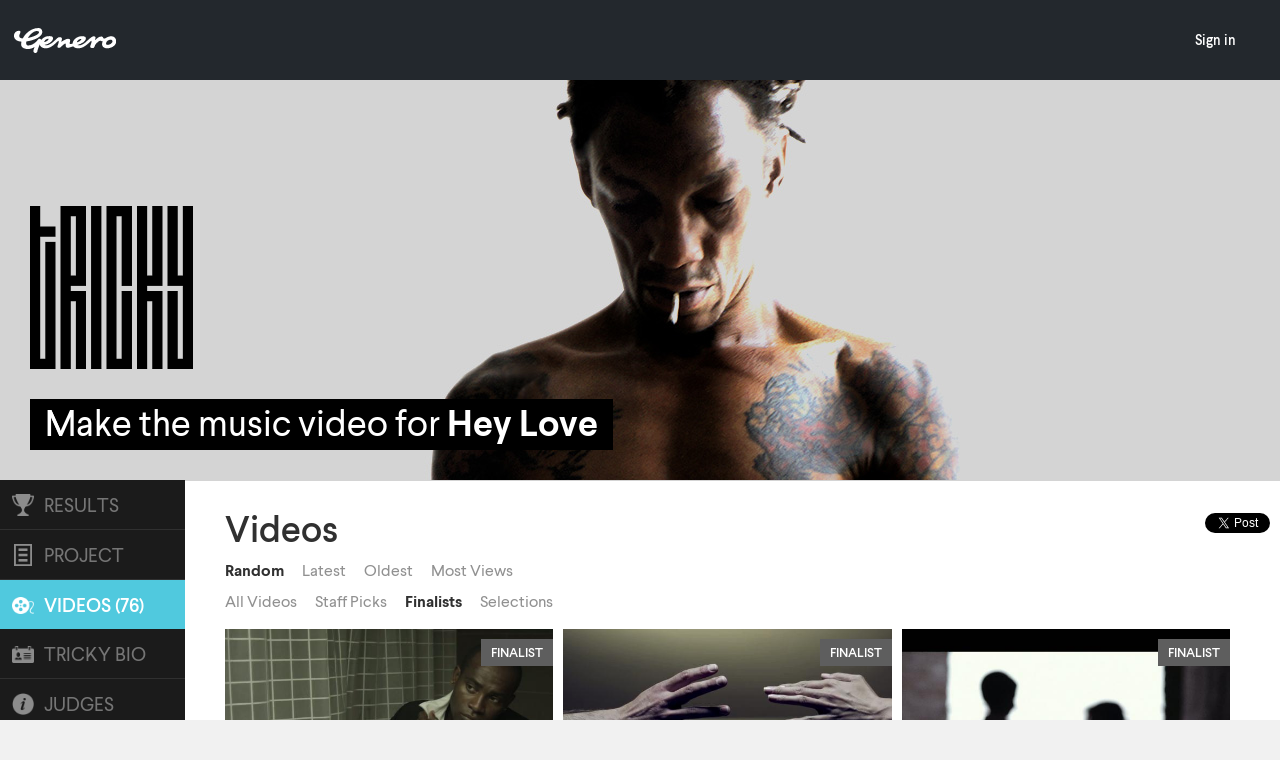

--- FILE ---
content_type: text/html; charset=UTF-8
request_url: https://v1.genero.com/tricky/videos/%7B%7BenquireLink%7D%7D/%7B%7B../videoLink%7D%7D/%7B%7BvideoLink%7D%7D/%7B%7B../videoLink%7D%7D/%7B%7BenquireLink%7D%7D/%7B%7BvideoLink%7D%7D/%7B%7BvideoLink%7D%7D/%7B%7B../videoLink%7D%7D/
body_size: 39674
content:

<!DOCTYPE html>
<html xmlns="http://www.w3.org/1999/xhtml" xmlns:fb="http://www.facebook.com/2008/fbml" xmlns:og="http://ogp.me/ns#" data-cast-api-enabled="true">
	<head>
					<link href='https://fonts.googleapis.com/css?family=Open+Sans:400italic,600italic,700italic,400,600,700|Titillium Web:200,300,400,600,700|Material+Icons|Nunito+Sans:400italic,600italic,700italic,800italic,400,600,700,800' rel='stylesheet' type='text/css'>
		
		<link href='https://cdn.genero.com/fonts/larsseit.css' rel='stylesheet' type='text/css'>
		<link href='https://cdn.genero.com/fonts/neue_plak.css' rel='stylesheet' type='text/css'>

		
		<meta name="apple-itunes-app" content="app-id=1003551554">

		
		<meta property="fb:pages" content="49929141505" />

		
		<link rel="manifest" href="/manifest.json">

		<link rel="shortcut icon" href="/favicon.ico">
		<link rel="apple-touch-icon" sizes="180x180" href="/images/apple-touch-icon.png" />
		<link rel="icon" type="image/png" sizes="32x32" href="/images/favicon-32x32.png" />
		<link rel="icon" type="image/png" sizes="16x16" href="/images/favicon-16x16.png" />
		<link rel="mask-icon" href="/images/safari-pinned-tab.svg" color="#ffd205" />
		<meta name="apple-mobile-web-app-title" content="Genero - New ways to create." />
		<meta name="application-name" content="Genero - New ways to create." />
		<meta name="msapplication-TileColor" content="#ffc40d" />
		<meta name="theme-color" content="#23282d" />


				<link rel="canonical" href="https://v1.genero.com/tricky/videos/">
		
		
				<meta name="viewport" content="initial-scale=1">
		

		<meta http-equiv="Content-Type" content="text/xhtml; charset=utf-8" />

				
		<meta name="google-signin-scope" content="profile email">
		<meta name="google-signin-client_id" content="1091089370669-n4sjbuj9tgk89j7p9mldrq7dj55kshbp.apps.googleusercontent.com">
		<script src="https://apis.google.com/js/platform.js" async defer></script>

							<title>Tricky | Hey Love | Genero</title>
		

																																	
						<meta name="description" content="Make the official music video for &#039;Hey Love&#039; - $4,000 in payments!" />
		
					
	<meta property="fb:admins" content="697517006" />
	<meta property="fb:app_id" content="158329544250546" />
	<meta property="og:site_name" content="Genero" />
	<meta name="twitter:site" content="@genero" />


																													
	<meta itemprop="name" content="Tricky | Hey Love" />
	<meta itemprop="description" content="Make the official music video for 'Hey Love' - $4,000 in payments!" />
	<meta itemprop="image" content="https://cdn.genero.com/dbfiles/3xkHfJbrCRnkzASX-projects-tn-tricky.jpg" />
	<meta itemprop="url" content="https://v1.genero.com/tricky" />

	<meta property="og:title" content="Tricky | Hey Love" />
	<meta property="og:description" content="Make the official music video for 'Hey Love' - $4,000 in payments!" />
	<meta property="og:image" content="https://cdn.genero.com/dbfiles/3xkHfJbrCRnkzASX-projects-tn-tricky.jpg" />
	<meta property="og:url" content="https://v1.genero.com/tricky/" />
	<meta property="og:type" content="article" />

	<meta name="twitter:card" content="summary_large_image" />
	<meta name="twitter:title" content="Tricky | Hey Love" />
	<meta name="twitter:description" content="Make the official music video for 'Hey Love' - $4,000 in payments!" />
	<meta name="twitter:image:src" content="https://cdn.genero.com/dbfiles/3xkHfJbrCRnkzASX-projects-tn-tricky.jpg" />


		
				<link href="/css/app.css?20190508" media="screen, projection, print" rel="stylesheet" type="text/css" />
		

		
													
		
					<script src="//code.jquery.com/jquery-1.7.2.min.js"></script>
		

		
		<!--[if lte IE 9]>
		<script src="/js/libs/jquery-extra-selectors.js"></script>
		<script src="/js/libs/modernizr.js"></script>
		<![endif]-->

		
		
		
		
		
		
				<script type="text/javascript" src="/js/libs/jqueryutils.js?20190409"></script>
		<script type="text/javascript" src="/js/libs/handlebars.js?20190409"></script>
		<script type="text/javascript" src="/js/libs/swag.js?20190409"></script>
		<script type="text/javascript" src="/js/libs/jquery.cookie.js?20190409"></script>
		<script type="text/javascript" src="/js/libs/tipsy.js?20190409"></script>
		<script type="text/javascript" src="/lib/tooltipster-master/js/jquery.tooltipster.js?20190409"></script>
				<script type="text/javascript" src="/js/libs/angular.raven.3.16.0.min.js?20190409"></script>



		<script type="text/javascript">
			// JS Domain
			document.domain = "v1.genero.com";
			// GA ID
			var googleAnalyticsID = 'UA-9905680-4';

							
				// Facebook
				!function(f,b,e,v,n,t,s){if(f.fbq)return;n=f.fbq=function(){n.callMethod?
				n.callMethod.apply(n,arguments):n.queue.push(arguments)};if(!f._fbq)f._fbq=n;
				n.push=n;n.loaded=!0;n.version='2.0';n.queue=[];t=b.createElement(e);t.async=!0;
				t.src=v;s=b.getElementsByTagName(e)[0];s.parentNode.insertBefore(t,s)}(window,
				document,'script','https://connect.facebook.net/en_US/fbevents.js');

				fbq('init', '683200335066858');
				fbq('track', "PageView");

				// Linkedin 
				_linkedin_partner_id = "276643";
				window._linkedin_data_partner_ids = window._linkedin_data_partner_ids || [];
				window._linkedin_data_partner_ids.push(_linkedin_partner_id);
				</script><script type="text/javascript">
				(function(){var s = document.getElementsByTagName("script")[0];
				var b = document.createElement("script");
				b.type = "text/javascript";b.async = true;
				b.src = "https://snap.licdn.com/li.lms-analytics/insight.min.js";
				s.parentNode.insertBefore(b, s);})();

				
			

			

			var GeneroUtils = {
				config: {
					baseURL: 'https://v1.genero.com/',
					companyName: 'Genero',
					domain: 'v1.genero.com'
				},
				validators: {
					email: function (emailAddress) {
						var pattern = new RegExp(/^(("[\w-+\s]+")|([\w-+]+(?:\.[\w-+]+)*)|("[\w-+\s]+")([\w-+]+(?:\.[\w-+]+)*))(@((?:[\w-+]+\.)*\w[\w-+]{0,66})\.([a-z]{2,66}(?:\.[a-z]{2})?)$)|(@\[?((25[0-5]\.|2[0-4][\d]\.|1[\d]{2}\.|[\d]{1,2}\.))((25[0-5]|2[0-4][\d]|1[\d]{2}|[\d]{1,2})\.){2}(25[0-5]|2[0-4][\d]|1[\d]{2}|[\d]{1,2})\]?$)/i);
						return pattern.test(emailAddress);
					},
					username: function (username) {
						var pattern = new RegExp(/^[a-zA-Z0-9\.\'\_\-\s]+$/i);
						return pattern.test(username);
					}
				},
				urlExtract: '^([^?#]*)(\\??[^#]*)(#?.*)',
				allowedFileTypes: '(\.|\/)(csv|doc|docx|odf|ods|odt|pdf|pps|ppsx|ppt|pptx|rtf|txt|xls|xlsx|3g2|3gp|avi|m4a|m4v|mkv|mov|mp3|mp4|mpeg|mpg|ogg|ogv|wav|wmv|psd|ai|ae|ps|eps|otf|ttf|gif|jpeg|jpg|png|srt|svg|zip)$'

			};

			// Sentry/Raven config
			if (typeof(Raven) !== 'undefined') {
				Raven.config('https://143cb2f53cb04c9dbf9d85db2bc224b9@sentry.io/1321603').install();

							}

							window.loggedInUser = {};
						


			// Google +1 Button
			(function() {
				var po = document.createElement('script'); po.type = 'text/javascript'; po.async = true;
				po.src = 'https://apis.google.com/js/plusone.js';
				var s = document.getElementsByTagName('script')[0]; s.parentNode.insertBefore(po, s);
			})();

			// Auto Signin
			function signinCallback(authResult) {
				if (authResult['status']['signed_in']) {
					var param = {
						"code": authResult['code']

					};
					// Send the code to the server
					$.ajax({
						type: 'POST',
						url: '/my/check-google-user/',
						success: function(result) {

							if(result.success)
							{
								
																
								if ( typeof(window.onSocialAutoLogin) === 'function' )
								{
									window.onSocialAutoLogin(result.user);
								}

								$.getJSON('/cacheableLogin.php?url=czoyODoidjEuZ2VuZXJvLmNvbS90cmlja3kvdmlkZW9zLyI7',
									function(data) {
										$('#header-profile').html(data.loginForm);

											window.pollUnreadMessages();
											setInterval(window.pollUnreadMessages, 30000);

											window.globalNotification('now-logged-in', 'blue', 'You\'re now logged in. <strong>Welcome back!</strong>');
										}
									);
								
																
							}
						},

						dataType: 'json',
						data: param
					});
				}
			}
			

		</script>

		<noscript>
			<img height="1" width="1" style="display:none" src="https://www.facebook.com/tr?id=683200335066858&ev=PageView&noscript=1" />
		</noscript>

		
		<!-- Google Analytics -->
		<script async src='//www.google-analytics.com/analytics.js'></script>
		<script>
		window.ga=window.ga||function(){(ga.q=ga.q||[]).push(arguments)};ga.l=+new Date;

		ga('create', 'UA-9905680-4', 'auto');
		
		ga('create', 'UA-9905680-7', 'auto', 'universal');
		
		var pixelRatio = (window.devicePixelRatio >= 1.5) ? 'high' : 'normal';
		ga('set', 'dimension1', pixelRatio);
		ga('send', 'pageview');
		ga('universal.send', 'pageview');
		ga('config', 'AW-794099345');
		</script>
		<!-- End Google Analytics -->
		

		
		<link href="https://plus.google.com/116031827174819953851" rel="publisher" />


		
		
	</head>
	<body class="page-project">
	

		<div id="fb-root"></div>
		<script>
		FacebookReauth = false;
		window.fbAsyncInit = function() {

			FB.init({
			appId	: '158329544250546',
			version	: 'v3.1',
			status	: true,
			xfbml 	: true,
			cookie	: true
			});

			FB.Event.subscribe('edge.create', function(targetUrl) {
				ga('send', 'social', 'facebook', 'like', targetUrl);
			});


			
			
						
				FB.Event.subscribe('auth.statusChange', function(response) {
					if (response.authResponse) {
						FB.api('/me', function(me){
							if (me.id) {
								$.ajax({
									dataType: 'json',
									url: '/my/check-facebook-user/' + me.id + '/',
									success: function(data) {
										if(data.success) {
											
																						
												if ( typeof(window.onSocialAutoLogin) === 'function' )
												{
													window.onSocialAutoLogin(data.user);
												}

												$.getJSON('/cacheableLogin.php?url=czoyODoidjEuZ2VuZXJvLmNvbS90cmlja3kvdmlkZW9zLyI7',
													function(data) {
														$('#header-profile').html(data.loginForm);
														window.pollUnreadMessages();
														setInterval(window.pollUnreadMessages, 30000);

														window.globalNotification('now-logged-in', 'blue', 'You\'re now logged in. <strong>Welcome back!</strong>');
													}
												);
											
																						
										}
									}
								});
							}
						});
					}
				});

			
						

		};

		// Load the SDK asynchronously
		(function(d, s, id){
			var js, fjs = d.getElementsByTagName(s)[0];
			if (d.getElementById(id)) {return;}
			js = d.createElement(s); js.id = id;
			js.src = "//connect.facebook.net/en_US/sdk.js";
			fjs.parentNode.insertBefore(js, fjs);
		}(document, 'script', 'facebook-jssdk'));
		</script>
		

		<!--[if lt IE 9]><span class="lt-ie-9-indicator" style="display: none;"></span><![endif]-->
				<header class="genero-header clear not-logged-in	 solid-bg">
	<div class="header-elements">
		<nav class="nav clear">
			<div class="hamburger-container">
				<a id="menu-toggle" class="anchor-link" href="#"><i class="material-icons">&#xE5D2;</i></a>
				<a class="logo" href="/">
					<img class="genero" src="/images/main/genero-logo.svg" >
				</a>
			</div>
			<ul id="menu">
				
				<a class="logo menu__left" href="/">
					<img class="genero" src="/images/main/genero-logo.svg" >
				</a>
				<div class="menu__center"></div>
				<div class="menu__right">
										<li class="menu-link"><a class="menu-link--main" href="/login/">Sign in</a></li>
													
							
					 					 					 </div>
			</ul>
		</nav>
	</div>
</header>

<div id="dropdown-notification">
	<div class="dropdown-notification-container">
		<a href="#" class="x"><i class="material-icons">&#xE5CD;</i></a>
		<div class="message"></div>
	</div>
</div>
<div id="loading-mask">
	<div class="loading-mask-container">
		<div class="message"></div>
		<div class="subtitle"></div>
	</div>
</div>

<div id="request-a-demo-modal" style="display: none;">
	<div class="join-box">
		<span class="join-box__heading">Request a demo</span>
		<hr class="divider-hr" />
		<span class="request-a-demo__desc join-box__desc">Are you a brand or agency wanting to learn more about Genero? Enter your details below and we'll get in touch to arrange a time to take you through our simple process. </span>
		<span class="join-box__desc error"></span>
		<div class="request-a-demo__confirmed" style="display: none;">
			<p class="join-box__desc">We'll be in touch with you as soon as we can!</p>
			<br />
			<button type="submit" class="button-normal button-normal--blue request-a-demo-close">
				<span class="button-normal--content">Close</span>
			</button>
		</div>
		<div class="login">
			<form class="login-div request-a-demo-div" id="request-a-demo-form">
				<fieldset class="login">
					<div class="input-container">
						<div class="input-container__half">
							<label for="firstName" class="input-container__heading">First name</label>
							<input class="half-input" type="text" name="firstName" id="firstName" placeholder="First name" required />
						</div>
						<div class="input-container__half">
							<label for="lastName" class="input-container__heading">Last name</label>
							<input class="half-input" type="text" name="lastName" id="lastName" placeholder="Last name" />
						</div>
					</div>
					<div class="input-container">
						<label for="company" class="input-container__heading">Company</label>
						<input type="text" name="company" id="company" placeholder="Company name" required />
					</div>
					<div class="input-container">
						<label for="email" class="input-container__heading">Work email address</label>
						<input type="email" name="email" id="email" placeholder="Work email address" required />
					</div>
					<div class="input-container">
						<label for="country" class="input-container__heading">Country</label>
						<select name="country" id="country" data-placeholder="Country" required>
							<option value="" class="placeholder" hidden>Select a country</option>
																						<option value="587">Abkhazia</option>
															<option value="394">Afghanistan</option>
															<option value="651">Aland</option>
															<option value="395">Albania</option>
															<option value="396">Algeria</option>
															<option value="631">American Samoa</option>
															<option value="397">Andorra</option>
															<option value="398">Angola</option>
															<option value="616">Anguilla</option>
															<option value="657">Antarctica</option>
															<option value="399">Antigua and Barbuda</option>
															<option value="400">Argentina</option>
															<option value="401">Armenia</option>
															<option value="652">Aruba</option>
															<option value="655">Ascension</option>
															<option value="594">Ashmore and Cartier Islands</option>
															<option value="402">Australia</option>
															<option value="661">Australian Antarctic Territory</option>
															<option value="403">Austria</option>
															<option value="404">Azerbaijan</option>
															<option value="405">Bahamas, The</option>
															<option value="406">Bahrain</option>
															<option value="632">Baker Island</option>
															<option value="407">Bangladesh</option>
															<option value="408">Barbados</option>
															<option value="409">Belarus</option>
															<option value="410">Belgium</option>
															<option value="411">Belize</option>
															<option value="412">Benin</option>
															<option value="617">Bermuda</option>
															<option value="413">Bhutan</option>
															<option value="414">Bolivia</option>
															<option value="415">Bosnia and Herzegovina</option>
															<option value="416">Botswana</option>
															<option value="609">Bouvet Island</option>
															<option value="417">Brazil</option>
															<option value="665">British Antarctic Territory</option>
															<option value="618">British Indian Ocean Territory</option>
															<option value="619">British Sovereign Base Areas</option>
															<option value="620">British Virgin Islands</option>
															<option value="418">Brunei</option>
															<option value="419">Bulgaria</option>
															<option value="420">Burkina Faso</option>
															<option value="421">Burundi</option>
															<option value="422">Cambodia</option>
															<option value="423">Cameroon</option>
															<option value="424">Canada</option>
															<option value="425">Cape Verde</option>
															<option value="669">Caribbean Netherlands</option>
															<option value="621">Cayman Islands</option>
															<option value="426">Central African Republic</option>
															<option value="427">Chad</option>
															<option value="428">Chile</option>
															<option value="429">China, People's Republic of</option>
															<option value="595">Christmas Island</option>
															<option value="608">Clipperton Island</option>
															<option value="596">Cocos (Keeling) Islands</option>
															<option value="430">Colombia</option>
															<option value="431">Comoros</option>
															<option value="432">Congo, Democratic Republic of the (Congo – Kinshasa)</option>
															<option value="433">Congo, Republic of the (Congo – Brazzaville)</option>
															<option value="610">Cook Islands</option>
															<option value="597">Coral Sea Islands</option>
															<option value="434">Costa Rica</option>
															<option value="435">Cote d'Ivoire (Ivory Coast)</option>
															<option value="436">Croatia</option>
															<option value="437">Cuba</option>
															<option value="667">Curaçao</option>
															<option value="438">Cyprus</option>
															<option value="439">Czech Republic</option>
															<option value="440">Denmark</option>
															<option value="441">Djibouti</option>
															<option value="442">Dominica</option>
															<option value="443">Dominican Republic</option>
															<option value="444">Ecuador</option>
															<option value="445">Egypt</option>
															<option value="446">El Salvador</option>
															<option value="447">Equatorial Guinea</option>
															<option value="448">Eritrea</option>
															<option value="449">Estonia</option>
															<option value="450">Ethiopia</option>
															<option value="622">Falkland Islands (Islas Malvinas)</option>
															<option value="645">Faroe Islands</option>
															<option value="451">Fiji</option>
															<option value="452">Finland</option>
															<option value="453">France</option>
															<option value="647">French Guiana</option>
															<option value="601">French Polynesia</option>
															<option value="607">French Southern and Antarctic Lands</option>
															<option value="454">Gabon</option>
															<option value="455">Gambia, The</option>
															<option value="456">Georgia</option>
															<option value="457">Germany</option>
															<option value="458">Ghana</option>
															<option value="623">Gibraltar</option>
															<option value="459">Greece</option>
															<option value="646">Greenland</option>
															<option value="460">Grenada</option>
															<option value="648">Guadeloupe</option>
															<option value="633">Guam</option>
															<option value="461">Guatemala</option>
															<option value="613">Guernsey</option>
															<option value="462">Guinea</option>
															<option value="463">Guinea-Bissau</option>
															<option value="464">Guyana</option>
															<option value="465">Haiti</option>
															<option value="598">Heard Island and McDonald Islands</option>
															<option value="466">Honduras</option>
															<option value="643">Hong Kong</option>
															<option value="634">Howland Island</option>
															<option value="467">Hungary</option>
															<option value="468">Iceland</option>
															<option value="469">India</option>
															<option value="470">Indonesia</option>
															<option value="471">Iran</option>
															<option value="472">Iraq</option>
															<option value="473">Ireland</option>
															<option value="614">Isle of Man</option>
															<option value="474">Israel</option>
															<option value="475">Italy</option>
															<option value="476">Jamaica</option>
															<option value="477">Japan</option>
															<option value="635">Jarvis Island</option>
															<option value="615">Jersey</option>
															<option value="636">Johnston Atoll</option>
															<option value="478">Jordan</option>
															<option value="479">Kazakhstan</option>
															<option value="480">Kenya</option>
															<option value="637">Kingman Reef</option>
															<option value="481">Kiribati</option>
															<option value="482">Korea, Democratic People's Republic of (North Korea)</option>
															<option value="483">Korea, Republic of  (South Korea)</option>
															<option value="658">Kosovo</option>
															<option value="484">Kuwait</option>
															<option value="485">Kyrgyzstan</option>
															<option value="486">Laos</option>
															<option value="487">Latvia</option>
															<option value="488">Lebanon</option>
															<option value="489">Lesotho</option>
															<option value="490">Liberia</option>
															<option value="491">Libya</option>
															<option value="492">Liechtenstein</option>
															<option value="493">Lithuania</option>
															<option value="494">Luxembourg</option>
															<option value="644">Macau</option>
															<option value="495">Macedonia</option>
															<option value="496">Madagascar</option>
															<option value="497">Malawi</option>
															<option value="498">Malaysia</option>
															<option value="499">Maldives</option>
															<option value="500">Mali</option>
															<option value="501">Malta</option>
															<option value="502">Marshall Islands</option>
															<option value="649">Martinique</option>
															<option value="503">Mauritania</option>
															<option value="504">Mauritius</option>
															<option value="602">Mayotte</option>
															<option value="505">Mexico</option>
															<option value="506">Micronesia</option>
															<option value="638">Midway Islands</option>
															<option value="507">Moldova</option>
															<option value="508">Monaco</option>
															<option value="509">Mongolia</option>
															<option value="510">Montenegro</option>
															<option value="624">Montserrat</option>
															<option value="511">Morocco</option>
															<option value="512">Mozambique</option>
															<option value="513">Myanmar (Burma)</option>
															<option value="589">Nagorno-Karabakh</option>
															<option value="514">Namibia</option>
															<option value="515">Nauru</option>
															<option value="639">Navassa Island</option>
															<option value="516">Nepal</option>
															<option value="517">Netherlands</option>
															<option value="653">Netherlands Antilles</option>
															<option value="600">New Caledonia</option>
															<option value="518">New Zealand</option>
															<option value="519">Nicaragua</option>
															<option value="520">Niger</option>
															<option value="521">Nigeria</option>
															<option value="611">Niue</option>
															<option value="599">Norfolk Island</option>
															<option value="590">Northern Cyprus</option>
															<option value="629">Northern Mariana Islands</option>
															<option value="522">Norway</option>
															<option value="523">Oman</option>
															<option value="524">Pakistan</option>
															<option value="525">Palau</option>
															<option value="659">Palestinian Territories (Gaza Strip and West Bank)</option>
															<option value="640">Palmyra Atoll</option>
															<option value="526">Panama</option>
															<option value="527">Papua New Guinea</option>
															<option value="528">Paraguay</option>
															<option value="529">Peru</option>
															<option value="663">Peter I Island</option>
															<option value="530">Philippines</option>
															<option value="625">Pitcairn Islands</option>
															<option value="531">Poland</option>
															<option value="532">Portugal</option>
															<option value="591">Pridnestrovie (Transnistria)</option>
															<option value="630">Puerto Rico</option>
															<option value="533">Qatar</option>
															<option value="664">Queen Maud Land</option>
															<option value="650">Reunion</option>
															<option value="534">Romania</option>
															<option value="662">Ross Dependency</option>
															<option value="535">Russia</option>
															<option value="536">Rwanda</option>
															<option value="603">Saint Barthelemy</option>
															<option value="626">Saint Helena</option>
															<option value="537">Saint Kitts and Nevis</option>
															<option value="538">Saint Lucia</option>
															<option value="604">Saint Martin</option>
															<option value="605">Saint Pierre and Miquelon</option>
															<option value="539">Saint Vincent and the Grenadines</option>
															<option value="540">Samoa</option>
															<option value="541">San Marino</option>
															<option value="542">Sao Tome and Principe</option>
															<option value="543">Saudi Arabia</option>
															<option value="666">Scotland</option>
															<option value="544">Senegal</option>
															<option value="545">Serbia</option>
															<option value="546">Seychelles</option>
															<option value="547">Sierra Leone</option>
															<option value="548">Singapore</option>
															<option value="668">Sint Maarten</option>
															<option value="549">Slovakia</option>
															<option value="550">Slovenia</option>
															<option value="551">Solomon Islands</option>
															<option value="552">Somalia</option>
															<option value="592">Somaliland</option>
															<option value="553">South Africa</option>
															<option value="627">South Georgia and the South Sandwich Islands</option>
															<option value="593">South Ossetia</option>
															<option value="554">Spain</option>
															<option value="555">Sri Lanka</option>
															<option value="556">Sudan</option>
															<option value="557">Suriname</option>
															<option value="654">Svalbard</option>
															<option value="558">Swaziland</option>
															<option value="559">Sweden</option>
															<option value="560">Switzerland</option>
															<option value="561">Syria</option>
															<option value="588">Taiwan</option>
															<option value="562">Tajikistan</option>
															<option value="563">Tanzania</option>
															<option value="564">Thailand</option>
															<option value="565">Timor-Leste (East Timor)</option>
															<option value="566">Togo</option>
															<option value="612">Tokelau</option>
															<option value="567">Tonga</option>
															<option value="568">Trinidad and Tobago</option>
															<option value="656">Tristan da Cunha</option>
															<option value="569">Tunisia</option>
															<option value="570">Turkey</option>
															<option value="571">Turkmenistan</option>
															<option value="628">Turks and Caicos Islands</option>
															<option value="572">Tuvalu</option>
															<option value="641">U.S. Virgin Islands</option>
															<option value="573">Uganda</option>
															<option value="574">Ukraine</option>
															<option value="575">United Arab Emirates</option>
															<option value="576">United Kingdom</option>
															<option value="577">United States</option>
															<option value="578">Uruguay</option>
															<option value="579">Uzbekistan</option>
															<option value="580">Vanuatu</option>
															<option value="581">Vatican City</option>
															<option value="582">Venezuela</option>
															<option value="583">Vietnam</option>
															<option value="642">Wake Island</option>
															<option value="606">Wallis and Futuna</option>
															<option value="660">Western Sahara</option>
															<option value="584">Yemen</option>
															<option value="585">Zambia</option>
															<option value="586">Zimbabwe</option>
							
													</select>
					</div>
				</fieldset>
				<fieldset class="submit">
					<button type="submit" class="button-normal button-normal--mint request-a-demo-submit" name="submit">
						<i class="material-icons button-normal--content">&#xE163;</i>
						<span class="button-normal--content">Send</span>
					</button>
				</fieldset>
			</form>
			<div class="request-a-demo-spinner" style="display: none;"></div>
		</div>
		<hr class="divider-hr" />
		<p class="join-box__desc" style="text-align:center;">Are you a creator? <a href="/become-a-creator/">Learn more</a>.</p>
	</div>
</div>

<script src="/lib/Magnific-Popup-master/dist/jquery.magnific-popup.min.js"></script>

		
		<div class="body">
			
	
	
<div class="content">

	

					
													
													
	
	<div class="banner" style="background-color: #d4d4d4;">

		<div class="bg">
			<img src="https://cdn.genero.com/dbfiles/BCoIHRAr3IC5S7X5-video-project-banner-01.jpg" alt="" class="desktop parallax-me"/>			<img src="https://cdn.genero.com/dbfiles/QzaXurXtaUf2cW9N-video-project-banner-mobile-01.jpg" alt="" class="mobile"/>		</div>

		<div class="cc1"><div class="cc2">

			<div class="heading mobile">
				<div class="heading-cc">

									<div class="logo" style="max-width: 223px">
				<img src="https://cdn.genero.com/dbfiles/xKNV8UXIe9CKMf9I-vp-logo-tricky1.png" alt=""/>
			</div>
			
	
				
	
	
			<div class="tc">
	<div class="txt l">
		<span style="background-color: #000000;">
			<span>
				Make the music video for <b>Hey Love</b>
			</span>
		</span>
	</div>
	<div class="txt r">
		<span style="background-color: #000000;">
			<span>
				Make the music video for <b>Hey Love</b>
			</span>
		</span>
	</div>
</div>
	
	
</div>
			</div>

			
			<div class="heading desktop">
				<div class="heading-cc">

									<div class="logo" style="max-width: 223px">
				<img src="https://cdn.genero.com/dbfiles/xKNV8UXIe9CKMf9I-vp-logo-tricky1.png" alt=""/>
			</div>
			
	
				
	
	
			<div class="tc">
	<div class="txt l">
		<span style="background-color: #000000;">
			<span>
				Make the music video for <b>Hey Love</b>
			</span>
		</span>
	</div>
	<div class="txt r">
		<span style="background-color: #000000;">
			<span>
				Make the music video for <b>Hey Love</b>
			</span>
		</span>
	</div>
</div>
	
	
</div>
			</div>

		</div></div>

	</div>

	
	<div class="project-content">

		<div class="cc" data-initial-class="cc">

			
			<div class="share share--mobile">
				
<script src="https://apis.google.com/js/platform.js" async defer></script>
<div class="sc gplus">
<div class="g-plusone" data-align="right" data-size="medium" data-count="false"></div>
</div>


<div class="sc facebook">
<div class="fb-like" data-href="http://v1.genero.com/tricky" data-send="false" data-layout="button_count" data-width="100" data-show-faces="false"></div>
</div>


<div class="sc twitter">
<a href="https://twitter.com/share" class="twitter-share-button" data-url="https://v1.genero.com/tricky"  data-text="Watch music video for 'Hey Love' by Tricky (@KnowleWestboy) on Genero.tv" data-via="Genero" data-related="Genero"></a>
<script>!function(d,s,id){var js,fjs=d.getElementsByTagName(s)[0];if(!d.getElementById(id)){js=d.createElement(s);js.id=id;js.src="//platform.twitter.com/widgets.js";fjs.parentNode.insertBefore(js,fjs);}}(document,"script","twitter-wjs");</script>
</div>
			</div>

			
			<div class="key-details key-details--mobile">
				<h5>Key Details</h5>
				<div class="brief-details">
	<div class="bd-cc">
					<div class="bd-set-1">
													<div class="detail main-deadline">
						<div class="icon"></div>
						<div class="content">
																								<div class="core">
										<div class="label closed">Closed</div>
									</div>
									<div class="sub">on Aug  8, 2013</div>
																					</div>
					</div>
							</div>
				<div class="bd-set-2">
							<div class="detail artist">
					<div class="icon"></div>
					<div class="content">
						<div class="core">
							<div class="label">Artist:</div>
							<div class="data">Tricky</div>
						</div>
					</div>
				</div>
				<div class="detail song">
					<div class="icon"></div>
					<div class="content">
						<div class="core">
							<div class="label">Song:</div>
							<div class="data">Hey Love</div>
						</div>
					</div>
				</div>
					</div>
		<div class="bd-set-3">
						<div class="detail release-forms">
				<div class="icon"></div>
				<div class="content">
					<div class="core">
						<div class="label">Release forms required:</div>
						<div class="data"><a href="/help/2209/" target="_blank">Learn more</a></div>
					</div>
				</div>
			</div>
		</div>
	</div>
</div>

							</div>

			
			<nav>
				<ul>
					
																	<li class="results"><a data-tab-target="results" rel="nofollow" href="/tricky/results"><div class="icon"></div><span>Results</span></a></li>
										
																	<li class="project"><a data-tab-target="project" rel="nofollow" href="/tricky/project"><div class="icon"></div><span>Project</span></a></li>
										
																	<li class="videos"><a data-tab-target="videos" rel="nofollow" href="/tricky/videos"><div class="icon"></div><span>Videos (76)</span></a></li>
										
																									<li class="bio"><a data-tab-target="bio" rel="nofollow"" href="/tricky/bio"><div class="icon"></div><span>Tricky Bio</span></a></li>
																															<li class="info"><a data-tab-target="info" rel="nofollow"" href="/tricky/info"><div class="icon"></div><span>Judges</span></a></li>
											
					
																	<li class="filmmakers"><a data-tab-target="filmmakers" rel="nofollow" href="/tricky/filmmakers"><div class="icon"></div><span>Filmmakers</span></a></li>
										
										
																	<li class="terms"><a data-tab-target="terms" rel="nofollow" href="/tricky/terms"><div class="icon"></div><span>Terms</span></a></li>
									</ul>
				<div class="dropdown-toggle">
					<span class="icon lsf-icon dropdown"></span>
					<img class="hamburger" src="/images/header/hamburger.png"/>
				</div>
			</nav>

			
			<div class="tab">

				<div class="tc2">

					<div class="main">

						
						<div class="share share--desktop">
							
<script src="https://apis.google.com/js/platform.js" async defer></script>
<div class="sc gplus">
<div class="g-plusone" data-align="right" data-size="medium" data-count="false"></div>
</div>


<div class="sc facebook">
<div class="fb-like" data-href="http://v1.genero.com/tricky" data-send="false" data-layout="button_count" data-width="100" data-show-faces="false"></div>
</div>


<div class="sc twitter">
<a href="https://twitter.com/share" class="twitter-share-button" data-url="https://v1.genero.com/tricky"  data-text="Watch music video for 'Hey Love' by Tricky (@KnowleWestboy) on Genero.tv" data-via="Genero" data-related="Genero"></a>
<script>!function(d,s,id){var js,fjs=d.getElementsByTagName(s)[0];if(!d.getElementById(id)){js=d.createElement(s);js.id=id;js.src="//platform.twitter.com/widgets.js";fjs.parentNode.insertBefore(js,fjs);}}(document,"script","twitter-wjs");</script>
</div>
						</div>

						
													<div class="main-content project minimized">
								<div class="key-details key-details--desktop">
									<h3>Key Details</h3>
									<div class="brief-details">
	<div class="bd-cc">
					<div class="bd-set-1">
													<div class="detail main-deadline">
						<div class="icon"></div>
						<div class="content">
																								<div class="core">
										<div class="label closed">Closed</div>
									</div>
									<div class="sub">on Aug  8, 2013</div>
																					</div>
					</div>
							</div>
				<div class="bd-set-2">
							<div class="detail artist">
					<div class="icon"></div>
					<div class="content">
						<div class="core">
							<div class="label">Artist:</div>
							<div class="data">Tricky</div>
						</div>
					</div>
				</div>
				<div class="detail song">
					<div class="icon"></div>
					<div class="content">
						<div class="core">
							<div class="label">Song:</div>
							<div class="data">Hey Love</div>
						</div>
					</div>
				</div>
					</div>
		<div class="bd-set-3">
						<div class="detail release-forms">
				<div class="icon"></div>
				<div class="content">
					<div class="core">
						<div class="label">Release forms required:</div>
						<div class="data"><a href="/help/2209/" target="_blank">Learn more</a></div>
					</div>
				</div>
			</div>
		</div>
	</div>
</div>

								</div>
																	<h3>The Brief</h3>

<p>This is a huge opportunity to not only make the <strong>official music video for Tricky's new track "Hey Love"</strong>, but to also get your work in front of a highly acclaimed judging panel, <em>and</em> have your video screened at a special event in London in November 2013 as part of the <strong><a href="http://zookastar.com/" target=_blank">Zookastar festival</a></strong>.</p>

<p>The creative direction is completely open - let this track speak to you and then get creative! </p>

<p><strong>Deadline for submissions is 8 August 2013, 23:59 <a href="http://genero.tv/GMT-and-closing-times-explained/">GMT</a> time.</strong></p>

<br /><h3>Awards & Judging</h3>

<p>The winner will receive $3,000 with one runner up receiving $1,000!</p>

<p><strong>Both videos will be screened at a special awards event at the Zookastar festival in London on Saturday 2nd November 2013, with Tricky attending, announcing the winners and awarding the prizes</strong> (subject to touring schedule).</p>

<p>Outstanding videos will also be nominated for the <a href="http://genero.tv/awards/2012">2013 Genero Awards.</a></p>

<p>The winner, runner up and finalists will be chosen by Tricky, Genero & our guest panel of judges:</p>

<p><strong>Andy Morahan</strong> was at the centre of the music video revolution in the late 80’s, through the 90’s and into the new millennium. His list of directing credits includes a ‘who’s who’ of the rock and pop world: George Michael, Guns N’ Roses, Aerosmith, Michael Jackson, Van Halen, Bon Jovi, Elton John, Paul McCartney, Billy Joel, Tears for Fears, AC/DC, Biffy Clyro… and many, many more.</p>

<p><strong>Carrie Sutton</strong> has an esteemed career in music video, live concert production and music video commissioning, working with artists including Robbie Williams, Madonna, Pink Floyd, U2, Oasis, Pet Shop Boys, Take That, Beth Orton and many more. In her current role at production company HSI London she represents a quality roster of directors including Joseph Kahn, David LaChapelle, Douglas Hart, Jamie Thraves and Yoann Lemoine.</p>

<p><strong>Julia Frost</strong> has worked as a commissioner and music video producer for many years with multiple award winning labels and artists; Island Records, Parlaphone, EMI, Polygram, Black Dog Films and many more too numerous to list. She has an excellent eye for spotting new talent, and has championed directors such as Jonathan Glazer and Jake Nava from their early days in music videos.</p>

<br /><h3>Tricky</h3>

<p>Where do you start with Tricky? How about one of the most important albums of the '90s. No, not 'Maxinquaye' - we'll get to that later―but 'Blue Lines', Massive Attack's 1991 debut. It's easy to forget that a young Adrian Thaws appeared on three tracks as Tricky Kid. Listening to the reissue released last year it's clear that he was an integral part of the record, not a bit player. In itself, it's an impressive achievement, but it was just the overture, the sound of one of British music's most prolific talents clearing his pipes.</p>
<p>In 1993, following the release of 'Blue Lines', Thaw cut a track called 'Aftermath' with a singer he'd discovered called Martina Topley-Bird (he'd actually met her before working on 'Blue Lines'). However, when he played it to the Massive Attack crew, they said no thanks. Undeterred, Thaw pressed up some white labels, on the back of which he got a deal with Island Records. 'Aftermath' became the blueprint for Thaw's 1994 debut album 'Maxinquaye', a zeitgeist-capturing collision of half-whispered raps, Topley-Bird's golden vox and dusty hip hop beats paired with sharply chosen samples. It's so perfectly formed it's easy to forget it was recorded on the fly: Tricky made much of it up as he went along, and many of the vocals were first takes. Even so, the result was a crystal clear vision.  To borrow the opening line from Jon Savage's review of the 2009 reissue, "Time has not dimmed this extraordinary record." <a class="tab-target" data-tab-target="tricky-bio" href="#">Read more</a>.</p>

<p><a href="http://www.trickysite.com/" target="_blank">trickysite.com</a><br />
<a href="http://www.facebook.com/TrickyOfficial" target="_blank">facebook.com/TrickyOfficial</a><br />
<a href="https://twitter.com/knowlewestboy" target="_blank">twitter.com/knowlewestboy</a><br />
<a href="https://soundcloud.com/trickyofficial" target="_blank">soundcloud.com/trickyofficial</a><br />
<a href="http://www.youtube.com/user/Trickyofficial" target="_blank">youtube.com/Trickyofficial</a>
</p>
																																	<div class="show-more">
									<div class="show-more_gradient"></div>
									<div class="show-more_text">View full brief</div>
								</div>
							</div>
						
						
													<div class="main-content videos empty loading">
								<h3>Videos</h3>
								<div class="controls sorting">
									<a class="control random" href="#" data-sort-method="random">Random</a>
									<a class="control latest" href="#" data-sort-method="latest">Latest</a>
									<a class="control oldest" href="#" data-sort-method="oldest">Oldest</a>
									
									<a class="control most-views" href="#" data-sort-method="most-views">Most Views</a>
									
								</div>
																	<div class="controls filtering">
										<a class="control all" href="#" data-filter-method="all">All Videos</a>
																					<a class="control staff-picks" href="#" data-filter-method="staff-picks">Staff Picks</a>
																				<a class="control finalists" href="#" data-filter-method="finalists">Finalists</a>
										<a class="control winners" href="#" data-filter-method="winners">Selections</a>
									</div>
																<div class="no-videos">
									No videos found. Try another filter above.
								</div>
								<div class="loading-indicator">
									<img src="/images/videos/videos_landing_loading-v03.gif">
								</div>
								<div class="videos-container">
								</div>
							</div>
						
						
						
						
													<div class="main-content bio">
																	<h3>Tricky Bio</h3>																		<span style="float:right;padding-left:16px;padding-bottom:12px;padding-top:10px;"><img src="http://8d880dfaef9991390a03-12601eb02c045e54637622d8bc9f9e71.r21.cf2.rackcdn.com/tricky-false-idols.png" width="180" /></span><p>Where do you start with Tricky? How about one of the most important albums of the '90s. No, not 'Maxinquaye' - we'll get to that later―but 'Blue Lines', Massive Attack's 1991 debut. It's easy to forget that a young Adrian Thaws appeared on three tracks as Tricky Kid. Listening to the reissue released last year it's clear that he was an integral part of the record, not a bit player. In itself, it's an impressive achievement, but it was just the overture, the sound of one of British music's most prolific talents clearing his pipes.</p>
<p>In 1993, following the release of 'Blue Lines', Thaw cut a track called 'Aftermath' with a singer he'd discovered called Martina Topley-Bird (he'd actually met her before working on 'Blue Lines'). However, when he played it to the Massive Attack crew, they said no thanks. Undeterred, Thaw pressed up some white labels, on the back of which he got a deal with Island Records. 'Aftermath' became the blueprint for Thaw's 1994 debut album 'Maxinquaye', a zeitgeist-capturing collision of half-whispered raps, Topley-Bird's golden vox and dusty hip hop beats paired with sharply chosen samples. It's so perfectly formed it's easy to forget it was recorded on the fly: Tricky made much of it up as he went along, and many of the vocals were first takes. Even so, the result was a crystal clear vision.  To borrow the opening line from Jon Savage's review of the 2009 reissue, "Time has not dimmed this extraordinary record."</p>
<p>Tricky was born in the Knowle West area of Bristol in 1968 to a Jamaican father and Ghanaian-English mother, called Maxine Quaye, hence the title of his debut, made all the more poignant by the fact she committed suicide when he was just four. He was brought up by his grandmother. As a teenager, he became involved in the Wild Bunch sound system, which would eventually evolve into Massive Attack.</p>
<p>He was always going to be  a star in his own right, however. 'Maxinquaye' turned him into one, but it didn't always sit well with him. In 1996 he released 'Nearly God', a kind of unofficial second album that he described with some accuracy, as "a collection of brilliant, incomplete demos". But it was 'Pre-Millenium Tension', released the same year, that was his next big statement, that statement being: "I'm not making another 'Maxinquaye'. It was a dark and claustrophobic record, a sound befitting the title.</p>
<p>It was also the start of a process that saw him seemingly trying to alienate fans of 'Maxinquaye', with ever spikier and more difficult sounds. 1998's 'Angels With Dirty Faces', named after the 1938 film of the same name about childhood miscreants―a hint perhaps―took things a step further with a sound as menacing as Tricky's glowering portrait on the artwork. But if it wasn't always an easy record to listen to, Tricky's mercurial creativity was there for all to hear, even if it was smothered in layers of black.</p>
<p>'Blowback' followed in 2001, a star-studded record that included guest appearances by Cyndi Lauper and John Frusciante and Anthony Kiedis from Red Hot Chili Peppers. No new ground was broken, but the sound was more ambitious than before. By the time he released 'Vulnerable' in 2003 he was living in Los Angeles, hence the brighter, sunnier mood. It is perhaps the forgotten Tricky album, far better than its reception, either critical or commercial, deserved. But there was an undeniable sense that, although 'Vulnerable' was a thoroughly solid proposition, the formula had run its course. Tricky seemed to think so: he didn't release a new album for five years.</p>
<p>His comeback began with 2008's 'Knowle West Boy', which saw him making good on his own description of himself as a "brown punk". Hip hop, reggae, punk, hard rock and pop collided on a hard-hitting album that was his finest release since 'Pre Millennium Tension'. Next came 'Mixed Race' in 2010, which dialed down the in-your-face sonics, but retained the power and menace.</p>
<p>In retrospect, Thaw is dismissive of these two releases, but while it's true they aren't the most consistent records in his catalogue, there are moments of brilliance. Look no further than his cover of  Echo Minott's dancehall classic 'Murder Weapon' from 'Mixed Race', for example. </p>
<p>Which brings us to the future? Tricky's new album, 'False Idols', is the record he's refused to make throughout his career, a spiritual follow-up to 'Maxinquaye' "My last two albums, I thought they were good, but I realise now they weren't," he says. "But this new album I'll stand behind every track. I don't care whether people like it. I'm doing what I want to do, which is what I did with my first record. That's what made me who I was in the beginning. If people don't like it, it don't matter to me because I'm back where I was." And as far as Tricky is concerned, 'False Idols' is every bit as good as his debut, perhaps even an improvement. "This new record is better than 'Maxinequaye'," he confirms. "There's no doubt in my mind."</p>
<p>There will be those who argue different, of course. When a record becomes a landmark, as 'Maxinquaye' did, it's almost impossible in some people's minds to top it. However, what's beyond question is that Tricky is one of British music's national treasures, a talent who deserves his full recognition alongside the greats.</p>
<p>And he's back with a record to claim those rights.</p>
<p><a href="http://www.trickysite.com/" target="_blank">trickysite.com</a><br />
<a href="http://www.facebook.com/TrickyOfficial" target="_blank">facebook.com/TrickyOfficial</a><br />
<a href="https://twitter.com/knowlewestboy" target="_blank">twitter.com/knowlewestboy</a><br />
<a href="https://soundcloud.com/trickyofficial" target="_blank">soundcloud.com/trickyofficial</a><br />
<a href="http://www.youtube.com/user/Trickyofficial" target="_blank">youtube.com/Trickyofficial</a>
</p>															</div>
													<div class="main-content info">
																	<h3>Judges</h3>																		<br /><h5>Andy Morahan</h5>

<p>Andy began his career initially working with artists like The Tom Tom Club, Donald Fagen, Kim Wilde, The Pet Shop Boys and Wham! and went on to acclaimed collaborations with a ‘who’s who’ of the rock and pop world: George Michael, Guns N’ Roses, Aerosmith, Michael Jackson, Van Halen, Bon Jovi, Elton John, Paul McCartney, Billy Joel, Tears for Fears, AC/DC… and many, many more. He was at the centre of the music video revolution in the late 80’s, through the 90’s and into the new millennium.</p>

<p>Andy’s feature debut was ‘Highlander III’, starring Christopher Lambert, Mario van Peebles and Deborah Unger. Andy then teamed up with producer Laura Gregory at Great Guns, where he directed the groundbreaking Guess Jeans ‘Cheat’ commercial. Featuring performances from Juliette Lewis and Harry Dean Stanton, the stylish and innovative piece won over 80 advertising awards worldwide, including five D&ADs, six Clios and a couple of Silver Lions at the Cannes Advertising Festival. This was the platform that launched Andy’s commercials career, where his client list now includes Ford, Carling, Lynx, Bacardi, Barclays, Vodafone, VW, Canon, GHD and many others. More recently he was recruited by Toyota for their ‘Prius’ campaign, featuring Leonardo Di Caprio. Andy was also the first director to use Eva Mendez, Catherine Zeta Jones and Sienna Miller in commercials before their illustrious film careers.</p>

<br /><h5>Carrie Sutton</h5>

<p>It all started when Carrie worked on a Duran Duran video in the school holidays with director Russell Mulcahy...she was hooked. She worked in music video and live concert production for several years - working with, amongst others, Nick Egan, Dom n Nic, Wayne Isham and Nigel Dick... and even a tiny job with then fledgling director Spike Jonze! Artists included Madonna, Pink Floyd, Supergrass, Siouxsie & The Banshees and Oasis.</p>

<p>Then, as Head Of Music Video at Kudos, she worked with artists such as U2 and Babylon Zoo and signed directors Jake Nava, Grant Gee and Jeff Thomas. In 1996 she moved into Music Video Commissioning at Chrysalis Records - working with the label's roster which included Black Box Recorder, World Party, Simple Minds and Fun Lovin' Criminals and escapee from Take That, Robbie Williams.</p>

<p>After leaving Chrysalis Carrie continued to work as a freelance commissioner for Robbie Williams and in this capacity she has also made videos with Tina Turner, Pet Shop Boys, Beth Orton, Travis, Goldfrapp, Snow Patrol and Take That.</p>

<p>She continues to freelance music video commission and at production company HSI London she represents a quality roster of directors for music videos in the UK, including Joseph Kahn, David LaChapelle, Douglas Hart, Jamie Thraves and Yoann Lemoine.</p>

<br /><h5>Julia Frost</h5>

<p>Julia has worked as a commissioner, and also a producer of music promos, for many years with multiple award winning labels and artists; Island Records, Parlaphone, EMI, Polygram, Black Dog Films and many more too numerous to list.  She has an excellent eye for spotting new talent, and has championed directors such as Jonathan Glazer and Jake Nava from their early days in music videos.</p>															</div>
						

						
													<div class="main-content filmmakers empty loading">
								<h3>Filmmakers, Cast &amp; Crew</h3>
								<div class="sub">The following creatives participated in this project.</div>
								<div class="no-filmmakers">
									We have not published videos for this project. Stay tuned!
								</div>
								<div class="loading-indicator">
									<img src="/images/videos/videos_landing_loading-v03.gif">
								</div>
								<div class="users-container">
								</div>
							</div>
						
						
													<div class="main-content terms site-terms-container">
								<h3>Terms</h3>
								<div class="site-terms-container-new">
	<p><strong>Important.</strong> Where these terms have been translated to help with local language understanding, the English version of Genero's terms available at genero.com/terms shall always prevail.</p>
	<p><strong>These Terms.</strong> These Terms govern your relationship with Genero Media Pty Ltd, ACN 130 705 967, whose registered office is at 30 Inkerman Street, St Kilda, Victoria, 3182, Australia, (<strong>we, our, us, Genero</strong>) when you use the Platform. Please refer carefully to the relevant sections of these Terms before you start to use the Platform. By using the Platform, you (including, where applicable, the organisation you represent) will be deemed to have understood and accepted these Terms, which form a binding agreement between you and us and/or may form a binding agreement between Creators, Clients and us.</p>

	<p><strong>Other Applicable Terms.</strong> Our Privacy & Cookies Policy, which sets out: (a) the terms on which we process any personal data we collect from you, or that you provide to us; and (b) information about the use of cookies on the Platform, will also apply to your use of the Platform. By using the Platform, you consent to such processing and you warrant that all data provided by you is accurate.</p>

	<p><strong>Changes to These Terms.</strong> We may revise these Terms (including by way of Additional Terms or policies) at any time by written notice to you (including via email). If you continue to use the Platform following receipt of such notice, you will be deemed to have accepted our revision of these Terms.</p>

	<ol class="n start">
		<li>
			<p class="h2alt"><span class="topList"></span><span class="topListHeading">Registration</span></p>
			<ol class="n">
				<li><p>You may use elements of the Platform by simply visiting our website, but access to most of the Platform is available only to registered users.</p></li>
				<li><p>In order to register to use the Platform you must be at least 18 years of age. By registering to use the Platform, you represent and warrant that this is the case. Without prejudice to the foregoing, if reasonably requested by us or if required by Client in relation to use of a particular aspect of the Platform, you agree to promptly provide us and/or the relevant Client with a certified copy of government issued ID verifying your identity including but not limited to your age, photo and address.</p></li>
				<li><p>You agree that you will provide truthful and accurate information when registering to use the Platform. The decision to accept a registration is in our discretion and we may revoke a registration at any time.</p></li>
				<li><p>You may not register to use the Platform if you are already registered or if you were previously a registered user and we cancelled your account as a result of you being in breach of these Terms.</p></li>
				<li><p>You are responsible for maintaining the confidentiality of your password and account information, and you are solely responsible for all activities that occur under your password or account and for any access to or use of the Platform by you or any person or entity using your password, whether or not such access or use has been authorised by you.</p></li>
				<li><p>You must immediately notify us of any unauthorised use of your password or account or any other breach of security. We will not be liable for any loss or damage whatsoever resulting from the disclosure of your username and/or password contrary to these Terms.</p></li>
				<li><p>You are responsible for ensuring that the information we hold about you is up to date. Please amend your details via the Platform as appropriate from time to time or contact us if you require assistance.</p></li>
				<li><p>Please refer to our Privacy & Cookies Policy for further explanation as to how we use the personal information we collect from you.</p></li>
			</ol>
		</li>

		<li>
			<p class="h2alt"><span class="topList"></span><span class="topListHeading">Posting Briefs and Exclusivity</span></p>
			<ol class="n">
				<li>
					<p>By creating and posting a Brief, a Client warrants that:</p>
					<ol class="n">
						<li><p>it intends in good faith to select a Response;</p></li>
						<li><p>the Brief describes its requirements as accurately as possible and in sufficient detail for the Creator to determine whether the Budget will be adequate remuneration;</p></li>
						<li><p>it has the authority and funds to pay the Budget and any Taxes; and</p></li>
						<li><p>where it posts materials as part of a Brief that would ordinarily be classified as a Client's trade secrets/know how, product specifications or anything else a Client would seek to classify as its confidential information, the Client has reviewed all such materials and is satisfied that posting the materials to a Brief may make them publicly available to Creators.</p></li>
					</ol>
				</li>
				<li>
					<p>If a Client posts a Brief using the Platform the Client agrees that up to and including the Response Deadline that:</p>
					<ol class="n">
						<li><p>the Brief shall be exclusive to the Platform and the Client will only solicit responses to the Brief via the Platform.</p></li>
						<li><p>without limiting the sub-paragraph 2.2.1 above, the Brief shall not appear on or be communicated via any other websites, platforms or third party services save on a solely promotional basis;</p></li>
						<li><p>any promotion referred to in the sub-paragraph 2.2.2 above will include a link to the Platform as the exclusive point of contact for responses to the Brief.</p></li>
					</ol>
				</li>
			</ol>
		</li>

		<li>
			<p class="h2alt"><span class="topList"></span><span class="topListHeading">Responding to Briefs</span></p>
			<ol class="n">
				<li><p>Some Briefs may be limited in their availability to certain Creators only (eg. based on location, quality, or due to confidentiality).</p></li>
				<li><p>A Creator must post its Response prior to the Response Deadline. However, we reserve the right, at our sole discretion, to accept or refuse to accept late Responses. All dates and times are Greenwich Mean Time (GMT) unless otherwise stated. It is the Creator's responsibility to convert the time and date to its local time zone.</p></li>
				<li><p>By posting a Response, a Creator offers to contract with the relevant Client and us (to the extent applicable) for the production and delivery of the Production on the terms and conditions set out in the Brief and the terms and conditions set out herein.</p></li>
				<li><p>Creator must not disclose its Response to any third party unless they are directly involved in the Creator's production.</p></li>
				<li><p>Creator must not include any materials in a Response which incorporates work from any previously commissioned Genero Briefs that are yet to be public domain.</p></li>
			</ol>
		</li>

		<li>
			<p class="h2alt"><span class="topList"></span><span class="topListHeading">Selection of  Briefs and Contracting</span></p>
			<ol class="n">
				<li><p>Except as set out in the Brief, the Client will notify the Creator via the Platform within 30 days of the Response Deadline if Creator's Response was successful or not. If a Client has not notified a Creator within 30 days of the Response Deadline, Creator may request in writing that its Response be removed from consideration.</p></li>
				<li><p>If we and/or the Client are unable to communicate with the Creator (eg. to select or commission them) within 24 hours of such notification, the Client reserves the right to withdraw its selection of the Creator's Response and commission another Creator without liability of us or the Client to the Creator.</p></li>
				<li><p>Neither we or the Client will have any liability to a Creator in respect of a failure for any reason to select a Response.</p></li>
				<li><p>By notifying a Creator that Client has selected the Creator's Response, a Client accepts the Creators offer to contract referred to in clause 3.3 above with the effect that a binding contract arises between the Creator, the Client and us (to the extent applicable) on the terms and conditions set out herein.</p></li>
				<li><p>Clients must keep all Responses confidential and shall not use or disclose any Responses for any purpose other than to select a Response, other than to parties associated with the Brief and the Client's professional advisors and related entities, servants, agents and personnel and professional representatives (on a need-to-know and confidential basis only).</p></li>
				<li><p>Once a Response has been accepted, Client and Creator consent to us providing each of Client and Creator's contact details to each other.</p></li>
				<li><p>Notwithstanding paragraph 4.6 above, Client and Creator must ensure that all ongoing communication related to any Production is completed on the Platform via the messaging and other production management tools provided, so we have a record of this communication for Client and Creator's protection.</p></li>
			</ol>
		</li>
	</ol>

	<ol class="n">
		<li>
			<p class="h2alt"><span class="topList"></span><span class="topListHeading">Contract formation</span></p>
			<ol class="n">
				<li><p>Upon the notification by a Client that it has selected a Response in accordance with these Terms, the Client, Creator and us (where applicable) will automatically enter into a contract on the terms of the Brief and the terms herein (<strong>Contract</strong>).</p></li>
				<li><p>To the extent of any inconsistency, any provisions of the Brief identified as Additional Terms (provided such terms are located under the designated heading of  “Additional Terms”) will override the terms of the Contract. Otherwise, the terms of the Contract will override the Brief.</p></li>
			</ol>
		</li>
		<li>
			<p class="h2alt"><span class="topList"></span><span class="topListHeading">Production</span></p>
			<ol class="n">
				<li><p>Subject to confirmation by us that we have received the Budgeted Amount in accordance with clause 7, the Creator must produce and deliver the Production in accordance with the Brief (including, the Budget and production schedule).</p></li>
				<li>
					<p>Without limiting paragraph 6.1 above, the Creator agrees to produce/edit and deliver each Production with reasonable skill and care and in accordance with:</p>
					<ol class="n">
						<li><p>good industry practice;</p></li>
						<li><p>all applicable laws;</p></li>
						<li><p>the relevant Brief;</p></li>
						<li><p>the Creator's Response including any examples of the Creator's work provided; and</p></li>
						<li><p>the Client's reasonable instructions and specifications.</p></li>
					</ol>
				</li>
				<li><p>The Creator must provide all facilities, assets, personnel and other resources necessary to produce/edit and deliver each Production unless otherwise agreed with the Client.</p></li>
				<li><p>The Creator agrees to provide up to 3 rounds of changes for offline video edits, up to 3 rounds of changes for online video edits, and up to 2 rounds of changes for photography edits, as requested by the Client in respect of each Production, unless otherwise agreed in writing or stated in the Brief.</p></li>
				<li><p>The Creator will supply digitally uploaded files of the Production in accordance with the deliverables set out in the Brief, within the timeframe specified in the Brief.</p></li>
				<li><p>The Creator must enter into all relevant Production Contracts in relation to the Production.</p></li>
				<li>
					<p>Without limiting paragraph 6.6 above, the Creator undertakes that all personnel involved in, and all contributors to (including talent and music), any Production will sign release forms and other written agreements (together <strong>Production Contracts</strong>) if required which will:</p>
					<ol class="n">
						<li><p>enable the Client, its successors, assignees and licensees to exploit the Production (or any part of it) in all media, globally and in perpetuity, subject to the usage limitations specified in the Brief which only apply to the rights of talent and relevant 3rd party contributors (eg. music composers) for an unlimited number of transmissions and/or exhibitions and for the full period of copyright, without any requirement to pay any further costs (other than those contemplated in the Brief);</p></li>
						<li><p>contain express waivers of and/or consents to not enforce so called moral or similar rights in connection with the Production; and</p></li>
						<li><p>be free of any third party limitations or residual fees unless otherwise agreed in writing.</p></li>
					</ol>
				</li>
				<li>
					<p>We provide digital release form templates to assist in the process of concluding Production Contracts. However, Creator and Client acknowledge that either of our digital release forms or a release form provided by the Client must be used. .As between us, the Client and Creator, Client is solely responsible for:</p>
					<ol class="n">
						<li><p>ensuring that the Creator has obtained all necessary Production Contracts and/or release forms;</p></li>
						<li><p>ascertaining that the rights obtained pursuant to these documents are sufficient for Client's proposed exploitation of the Production; and</p></li>
						<li>
							<p>requesting any necessary copies and/or other evidence from the Creator for these purposes.<br><br>
							Without limiting the foregoing, Client may request in a Brief that Creator use Client's preferred form of Production Contracts. If Client makes such a request, Creator must use Client's preferred form of Production Contracts. The Creator must not use its own Production Contracts without the express consent of the Client.</p>
						</li>
					</ol>
				</li>
				<li><p>Creator must provide copies of the Production Contracts to us and/or the relevant Client upon request, including completing any workflow (eg. digital release forms) that is required of the Creator via the Platform.</p></li>
				<li><p>Creator will maintain in force, with a reputable insurance company, errors and omission insurance, professional indemnity insurance (which will include cover pertaining to a Creator breach of any third party Intellectual Property and Client trade secrets/know how or confidential information) and public liability insurance to cover the liabilities that may arise under or in connection with any Brief and shall, on our or the Client's request, produce both the insurance certificate giving details of cover and the receipt for the current year's premium in respect of each insurance. Creator warrants that it holds all such insurance policies and that such insurance policies fully cover its participation in any Brief. Creator acknowledges that it alone will bear any and all liability arising from any failure to hold such insurance and it shall have no claim against us or the Client in respect of any losses Creator incurs. Client warrants that it has checked and satisfied itself of the Creator's insurance status, and we have no liability whatsoever to Client in relation to such insurance.</p></li>
				<li><p>Creator warrants that neither it or any contributor to any Production are subject to the requirements or obligations of any union, guild or similar association (<strong>Union</strong>) or, if Creator or any such party is subject to any Union, Creator warrants and agrees to fully comply with such Union's rules and policies and Creator indemnifies and hold us and the Client harmless for any Union related claims whatsoever and howsoever caused.</p></li>
				<li>
					<p>Creator agrees:</p>
					<ol class="n">
						<li><p>if reasonably requested by us or the Client, to participate in press photography/filming, media interviews and/or other promotional/publicity activity in respect of the Platform, and/or any Production produced by Creator; and</p></li>
						<li><p>that we and/or the Client shall have the right to use Creator or Creator's key personnel's name, likeness and biography to promote the Platform and/or any Production produced by the Creator.</p></li>
					</ol>
				</li>
        <li><p>Creator undertakes to notify a Client where it proposes to work with a celebrity or well-known talent or social influencers in relation to any Production and further undertakes to not depict or refer to any person in any Production without having first obtained written consent for the depiction or reference and to the manner in which it is made.</p></li>
        <li><p>The Creator understands and acknowledges that where a production involves domestic or international travel, that this must be factored into the Budget (for both crew and equipment) and that the Creator is responsible for obtaining any required visas and local filming permits.</p></li>
			</ol>
		</li>
		<li>
			<p class="h2alt"><span class="topList"></span><span class="topListHeading">Fees and Payment</span></p>
			<ol class="n">
				<li><p>Client must pay the Budget, any Overages and any other amounts payable by Client directly to us in accordance with the Contract.</p></li>
				<li>
					<p>Client must pay to us:</p>
					<ol class="n">
						<li><p>the Budget amount by the due date as specified via the Platform. Genero reserves the right to determine (on a case by case basis) whether new Clients are required to pay a percentage of or the full Budget prior to the publication of any Brief;</p></li>
						<li><p>any Overages and the applicable Genero Fee, on agreement of such Overages; and</p></li>
						<li>
							<p>
								any costs and expenses set out in the Brief (including, without limitation, costs of hard drive and courier in relation to Rushes where specified in the Brief),<br><br>
								by the payment method and currency stipulated via the Platform or applicable invoice (which may be updated from time to time).
							</p>
						</li>
					</ol>
				</li>
				<li>
					<p>Client and Creator acknowledge that we will retain the Genero Fee and Client will release (via the Platform) the applicable Creator Payment (which comprises the Budget less the Genero Fee) to the relevant Creator:</p>
					<ol class="n">
						<li><p>on final delivery of the Production; or</p></li>
						<li><p>if the Client is eligible, via progress payments, in accordance with the Brief and the prescribed payment schedule using the Platform.</p></li>
					</ol>
				</li>
				<li><p>In relation to payments referred to in sub-paragraph 7.3.2 above, the Client and Creator acknowledge that the Client will be responsible for the release of payments, including progress payments, based on the Creator's achievement of the agreed milestones and signifying final delivery by marking the Brief as complete on the Platform (or delivery being deemed to have occurred - see paragraph 7.5 below). Any costs incurred by the Creator prior to release of payments are solely at the Creator's own risk.</p></li>
				<li><p>Client warrants that it will acknowledge final delivery of the Production (acting reasonably and in good faith) by marking the relevant Brief as complete via the Platform. In the absence of such acknowledgement, Client agrees that final delivery shall have been deemed to occur if Client does not reject delivery within 21 days of receipt of the final online edit of Production or on any use by Client of the Production. Client acknowledges that it will only be entitled to reject the Production in the event of breach of the Contract by the Creator or if the Client acting reasonably is of the opinion that the Production does not substantially accord with the Brief and subsequent directions given in respect of the Production in accordance with the Contract.</p></li>
				<li><p>Client is solely responsible for conducting appropriate due diligence and ensuring the suitability of the Creator prior to their engagement, and a lack of experience or skill on behalf of the relevant Creator will not (by itself) entitle Client to reject delivery.</p></li>
				<li><p>If Client rejects a Production in accordance with paragraph 7.6 above, Client is not required to pay the Creator any amounts that were contingent on delivery. Client will be entitled to a repayment from us of the amount of the Creator Payment not yet released to the Creator. We acknowledge that we must refund that part of the Creator Payment to Client within 30 days after receiving written notice from Client that Client has rejected a Production in accordance with paragraph 7.5 above.</p></li>
				<li><p>If Client fails to make any payment due under the Contract by the due date for payment, then, without limiting our remedies, Client agrees to pay interest on the overdue amount at the rate of 2% per annum above our primary bank's standard overdraft rate. Such interest shall accrue on a daily basis from the due date until actual payment of the overdue amount, whether before or after judgment.  Client agrees to pay the interest together with the overdue amount.</p></li>
				<li><p>Client agrees to make all payments under the Contract without withholding or deduction of, or in respect of, any Taxes unless required by law. If any such withholding or deduction is required by law, Client agrees to, when making the payment to which the withholding or deduction relates, pay to us such additional amount as will ensure that we receive the same total amount that we would have received if no such withholding or deduction had been required. In addition, where required to be paid by law, the Client must provide to us a copy of the certificate of withholding (or analogous document).</p></li>
				<li>
					<p>Client and Creator acknowledge that:</p>
					<ol class="n">
						<li><p>The payments under the Contract payable to Genero are exclusive of Taxes which, if applicable, shall be payable by Client;</p></li>
						<li><p>the Creator Payment shall be paid to Creator in the currency stated on the Brief (or as otherwise advised by us) by such method as stated on the Platform (which may be updated from time to time);</p></li>
						<li><p>we have no responsibility to Creator whatsoever in relation to the impact of exchange rate variations or payment gateway fees and charges, on the amounts that Creator actually receives;</p></li>
						<li><p>Notwithstanding clause 7.10.1, in the event a Client determines that it is required to withhold any Taxes from any sums payable to us, the Client is obligated to notify us in advance, setting out the legal basis for the withholding of these sums.</p></li>
					</ol>
				</li>
				<li><p>Client further acknowledges that, once the Creator Payment (or any portion of it) is released to the Creator, the Creator Payment is non-refundable other than as expressly set out in the Contract and we shall have no liability to Client in respect of the same. Client is solely responsible for undertaking due diligence in respect of the relevant Creator and/or Production to ensure its compliance with the Contract prior to triggering progress payments and/or acknowledging final delivery.</p></li>
				<li><p>Creator warrants that it is entitled to be the sole recipient of the Creator Payment or any other payment in respect of a Production, and neither us nor any Client shall have additional liability to Creator or any other person in respect of any Production following payment in full of the Creator Payment.</p></li>
				<li class="ignore-count">
					<p><strong>GST Obligations for Australian Creators</strong></p>
				</li>
				<li>
					<p>This clause 7.13 applies solely to Creators that are registered or required to be registered for the purposes of A New Tax System (Goods and Services Tax) Act 1999 (GST Law). In accordance with section 153-50 of the GST Law, Genero will, on the Creator's behalf make the supplies to Clients, the details of which are as follows:</p>
					<ol class="n">
						<li><p>For the purposes of GST Law, Genero will be treated as making the supplies to Clients, and the Creator will be treated as making corresponding supplies to Genero.</p></li>
						<li><p>In the case of supplies to Clients, Genero will issue to Clients, in Genero's own name, all the tax invoices and adjustment notes that are required by the GST Law relating to those supplies and the Creator will not issue to Clients any such tax invoices and adjustment notes relating to those supplies.</p></li>
						<li><p>The Creator will issue Genero all the tax invoices and adjustment notes that are required by the GST Law in respect of the corresponding supplies.</p></li>
						<li><p>The arrangement ceases to have effect if the Creator or Genero, or both of them, cease to be registered for GST.</p></li>
						<li><p>Where GST applies to a Creator under this clause 7.13, the Creator must provide to us an invoice that accords with the GST Law prior to any payment made by us to the Creator.</p></li>
						<li><p>Where the Creators make a supply to Genero which attracts GST, the Creator is entitled to recover the GST from Genero.</p></li>
					</ol>
				</li>
			</ol>
		</li>
		<li>
			<p class="h2alt"><span class="topList"></span><span class="topListHeading">Cancelling Briefs</span></p>
			<p>If the Creator is in material breach of its obligations pursuant to the Contract and, if capable of remedy, such breach has not been remedied within 72 hours of written notice requiring such remedy, Client may cancel a Brief after commissioning a Creator at any time on provision of written notice to the Creator and us.</p>
		</li>
		<li>
			<p class="h2alt"><span class="topList"></span><span class="topListHeading">Fees payable by Client in relation to Cancelling Briefs</span></p>
			<ol class="n">
				<li><p>If Client cancels a Brief 72 hours or <u>more</u> before the Response Deadline, Client will not incur cancellation fees.</p></li>
				<li><p>If Client cancels a Brief 72 hours or <u>less</u> before the Response Deadline or after the Response Deadline, but before Selection, Client will be liable for 50% of the Genero Fee. We may, in our absolute discretion, agree to waive some or all of the Genero Fee if we deem the response was not satisfactory to Client's Brief.</p></li>
				<li>
					<p>If Client cancels a Brief 7 days or more prior to the first scheduled production day for the Production, Client will be liable for 100% of the Genero Fee, and:</p>
					<ol class="n">
						<li><p>Client must pay the greater of 100% of the Creator's actual expenses incurred prior to cancellation and 15% of the Creator Payment.</p></li>
					</ol>
				</li>
				<li>
					<p>If Client cancels a Brief 7 days or less prior to the first scheduled production day for the Production, Client will be liable for 100% of the Genero Fee, and:</p>
					<ol class="n">
						<li><p>Client must pay the greater of 100% of the Creator's actual expenses incurred prior to cancellation and 30% of the Creator Payment.</p></li>
					</ol>
				</li>
				<li>
					<p>If Client cancels a Brief after the first scheduled production day for the Production, Client will be liable for 100% of the Genero Fee, and:</p>
					<ol class="n">
						<li><p>Client must pay the greater of 100% of the Creator's actual expenses incurred prior to cancellation and 60% of the Creator Payment.</p></li>
					</ol>
				</li>
				<li><p>Creator's actual expenses referred to in the above clauses, must be evidenced by receipts provided by the Creator.</p></li>
				<li><p>If the amount of the Creator Payment released to the Creator as at the date of cancellation is more than the amount referred to in any of the scenarios outlined at clauses 9.3 to 9.5 above, the Creator will refund to Client within 7 days of cancellation an amount equal to the Creator Payment released less the relevant amount referred to at clauses 9.3 to 9.5 above and, if the amount of the Creator Payment released to the Creator as at the date of cancellation is less than the amount referred to at clauses 9.3 to 9.5 above (as the case may be for each scenario), Client must pay to the Creator within 7 days of cancellation such amounts as is necessary to give effect to this paragraph 9.</p></li>
			</ol>
		</li>
		<li>
			<p class="h2alt"><span class="topList"></span><span class="topListHeading">Client Assets</span></p>
			<ol class="n">
				<li>
					<p>If Client uploads Client Assets to the Platform, or otherwise provides Client Assets to us or any Creator, Client grants:</p>
					<ol class="n">
						<li><p>us, a non-exclusive, revocable, royalty-free, worldwide licence to host and store the Client Assets and to make them available to Creators strictly for the purposes of the operation of the Platform and performance of the Contract; and</p></li>
						<li>
							<p>
								each Creator the right to use, edit and modify the Client Assets as reasonably required (or directed by the Client) to produce and submit Responses and perform the Contract,<br><br>
								(the <strong>Licence</strong>).
							</p>
						</li>
					</ol>
				</li>
				<li><p>Creator agrees to use the Client Assets in accordance with the Licence solely for the purposes of creating and submitting their relevant Response to a Brief and/or completing the Production.</p></li>
				<li><p>Upon final delivery of the Production, cancellation of any Brief or notification that Creator's Response has been unsuccessful, Creator agrees to make no further use of the Client Assets and delete all copies of such Client Assets in Creator's possession. If a Production is sold via the Video Store, the Creator further agrees to remove all such Client Assets from the Production.</p></li>
        <li><p>Notwithstanding anything in clause 10.3, where a Creator has been commissioned by a Client and for 3 years from the date of final delivery of the Production, the Creator must retain (in a secure location), a safe and secure copy of the final Production files and any key project files pertaining to the Production. Within 24 hours and if requested by Genero or a Client, the Creator must (without claiming any additional fees) provide a downloadable link to all master files, super-less master files and separate audio splits. If the transfer can only be carried out physically, the Client will reimburse the Creator's reasonable costs for the purchase and couriering of a portable hard drive.</p></li>
        <li><p>Other than in relation to the grant of the Licence, nothing in the Contract will be taken to constitute a transfer, assignment or grant of any ownership or other rights in any intellectual property rights in the Client Assets to us or Creator.</p></li>
				<li>
					<p>Client warrants that:</p>
					<ol class="n">
						<li><p>Client has all necessary rights, licences, permissions and consents to grant the Licence;</p></li>
						<li><p>the Client Assets and the Licence, and our and/or any Creator's exercise of the Licence, shall not infringe the rights, including (without limitation) the intellectual property rights, of any third party; and</p></li>
						<li><p>the Client Assets shall not include anything which is or may reasonably be regarded as offensive, blasphemous, obscene, defamatory or otherwise unlawful.</p></li>
					</ol>
				</li>
			</ol>
		</li>
		<li>
			<p class="h2alt"><span class="topList"></span><span class="topListHeading">Intellectual Property</span></p>
			<p>In respect of the relevant Production, in consideration of the payment of the Creator Payment in full, Creator:</p>
			<ol class="n">
				<li><p>subject to the provisions of paragraphs 11.5, 11.6, 11.7 and 11.8 below and this clause 11 generally and subject to the Usage rights or limitations defined in the brief of third parties (such as talent and music rights holders), with full title guarantee and by way of an exclusive assignment of present and future copyright assigns to the Client all rights including without limitation the entire worldwide copyright and all other rights of whatever nature (whether vested or contingent) in and to the Production for exploitation at that Client's sole discretion in all media whether now or hereafter known throughout the universe for the full period of copyright therein and all renewals and extensions thereof and thereafter (in so far as is permissible by law) in perpetuity;</p></li>
				<li><p>irrevocably and unconditionally waives and/or provides all relevant consents to not enforce or shall procure the irrevocable and unconditional waiver of and/or consent to not enforce all so-called moral rights in the Production that Creator or any individual engaged by Creator may have now and in the future in any part of the world; and</p></li>
				<li>
					<p>warrants and undertakes that:</p>
					<ol class="n">
						<li><p>Creator has the sole right and authority to assign the rights to the Client expressed to be assigned above;</p></li>
						<li><p>the Production is wholly original to Creator and does not infringe the copyright or any other rights of any third party;</p></li>
						<li><p>subject to this clause 11, no consents or permissions are required from Creator or any third party in respect of the applicable Client's use of any of the Production;</p></li>
						<li><p>the Client may exercise any and all rights in respect of the Production without identifying any person or persons as the individual/s responsible for creating the Production; and</p></li>
						<li><p>the Client may modify, alter, adapt, distort or otherwise change the Production regardless of whether such modification, alteration, adaptation, distortion or change is prejudicial to an individual's reputation or honour.</p></li>
					</ol>
				</li>
				<li><p>Upon request of the relevant Client, Creator agrees to execute such documents and perform such acts as may reasonably be required for the purpose of giving full effect to the assignment of rights above, including executing or procuring the execution of any moral rights consent that may be required by the Client. The Creator also agrees to execute such documents and perform such acts as may be required by a Client for the registration and protection of any Intellectual Property rights which subsist in the Production.</p></li>
				<li><p>If any applicable law does not permit the assignment referred to in clause 11.1 above, subject to clauses 11.6, 11.7 and 11.8 below and clause 12, the Creator hereby grants to Client the exclusive, irrevocable, perpetual right to exploit the Production in all media throughout the world.</p></li>
				<li><p>Notwithstanding the above, the Creator will not be responsible for, unless agreed in writing between Client and the Creator, public performance rights in respect of musical compositions in the Production.</p></li>
				<li><p>Client and Creator hereby grant us a non-exclusive, royalty-free, worldwide, perpetual licence to host and store all Productions submitted by Creator under the Contract and to make them available to the relevant Client and, in respect of Productions that are not acquired by a Client pursuant to a Brief, to make such Productions available via the Video Store in accordance with these Terms. We undertake to maintain accurate and up to date records of all materials retained by us by way of this licence.</p></li>
				<li><p>For the avoidance of doubt, if Client rejects a Production there will be no assignment or grant of rights by the Creator to Client in relation to that Production and, except as otherwise agreed by Client and the Creator, Client must not exploit the Production in any manner.</p></li>
			</ol>
		</li>
		<li>
			<p class="h2alt"><span class="topList"></span><span class="topListHeading">Client Usage Rights and Additional Clearance Fees</span></p>
			<ol class="n">
				<li><p>Subject to any requirements set out in the Brief, the Client's exploitation of a Production via Digital Media will be unlimited and not subject to any usage restraints and/or additional clearance fees.</p></li>
				<li><p>Client's exploitation of a Production via Broadcast Media or Print Media may be subject to usage restrictions and/or payment of additional clearance fees to third parties (including talent, voice-over artists and music rights holders) set out in the relevant Brief. Any term or territorial restrictions relating to such usage will commence on first broadcast or print of the Production.</p></li>
				<li><p>For clarity, with respect to this clause 12, any usage restrictions (which may require additional clearance fees) that may be applicable to third parties (including talent, voice-over artists and music rights holders) are enforceable solely by those third parties and not by Creators.</p></li>
			</ol>
		</li>
		<li>
			<p class="h2alt"><span class="topList"></span><span class="topListHeading">Dealings between us, the Client and the Creator</span></p>
			<ol class="n">
				<li>
					<p>Each of Creator and Client:</p>
					<ol class="n">
						<li><p>agree to act reasonably and in good faith in their respective dealings with us and each other and to respond promptly to all communications.</p></li>
						<li><p>acknowledge that we are not responsible for any element of the production or liable for the acts or non-performance by Client or Creator.</p></li>
					</ol>
				</li>
				<li><p>Client and Creator agree not to attempt to circumvent the Platform or send or receive consideration for any Brief or related work other than via the Platform.</p></li>
				<li><p>Client agrees to indemnify us and the Creator against all liabilities, costs, expenses, damages and losses suffered or incurred by us arising out of or in connection with any claim made against us arising out of or in connection with any breach of the Contract or other act or omission by Client.</p></li>
				<li><p>Creator agrees to indemnify us and the Client against all liabilities, costs, expenses, damages and losses suffered or incurred by us arising out of or in connection with any claim made against us arising out of or in connection with any breach of the Contract or other act or omission by Creator and/or any claim that the Production or the Client's exploitation of the Production infringes the intellectual property or other rights of any person or entity.</p></li>
				<li>
					<p>Neither Creator nor Client, while registered on the Platform and for a period of 3 months after ceasing to be registered, shall:</p>
					<ol class="n">
						<li><p>in the case of the Client, knowingly seek or accept the services of any Creator independently from the Platform; or</p></li>
						<li><p>in the case of the Creator, knowingly seek or accept the custom of any Client independently from the Platform; or</p></li>
						<li><p>induce, or attempt to induce, any user of the Platform to: (i) cease or refrain from using the Platform; or (ii) reduce its use of the Platform, or do any other thing which is reasonably likely to have such an effect.</p></li>
					</ol>
				</li>
			</ol>
		</li>
		<li>
			<p class="h2alt"><span class="topList"></span><span class="topListHeading">Responsible Contracting</span></p>
			<ol class="n">
				<li><p>Client and Creator must comply with all applicable anti-bribery laws and regulations.</p></li>
				<li>
					<p>Client and Creator and any person or entity working on Client or Creator's behalf, in connection with the Contract, shall not make any payment or transfer anything of value, directly or indirectly to any of the following if such payment or transfer would violate the laws of the country in which the transaction is made:</p>
					<ol class="n">
						<li><p>any governmental official or employee (including employees of government-owned and government-controlled corporations and public international organizations);</p></li>
						<li><p>any political party, official of a political party, or candidate for public office;</p></li>
						<li><p>any intermediary, including, but not limited to, agents or family members of government officials, for payment to any government official;</p></li>
						<li><p>any other person or entity in a corrupt or improper effort to obtain or retain business or any advantage, in connection with Client or Creator's affairs;</p></li>
						<li><p>any business entity selling a competing product in order to eliminate or restrict competition, including, but not limited to, agreements to divide the market; or</p></li>
						<li><p>any other person or entity.</p></li>
					</ol>
				</li>
				<li><p>Client and Creator warrant and represents that, should it learn of or have reason to suspect any breach of the obligations in clauses 14.1 and 14.2 above, it will take appropriate remedial steps and promptly notify the other party and us.</p></li>
				<li>
					<p>Without limiting any other provision of the Contract, Client and Creator's represent and warrant that:</p>
					<ol class="n">
						<li><p>except as disclosed in writing, neither Client nor Creator has any conflict of interest with respect to its business dealings in accordance with the Contract;</p></li>
						<li><p>their performance of their respective obligations under the Contract will not breach any applicable law (including, without limitation, any laws relating to export controls, sanctions, data protection, anti-trust prohibitions and minimum employment standards);</p></li>
						<li><p>they will not engage in any activity that involves the exploitation of child labour or labour generally and will implement and comply with policies to protect the rights of workers in compliance with applicable laws (including, without limitation, ensuring that wages are paid to all applicable workers that meet or exceed legal minimum standards or applicable industry standards (whichever is higher) and workers are not required to work for more hours than applicable under the relevant legal standards and all overtime is voluntary);</p></li>
						<li><p>they recognise and respect any legal rights of workers to freedom of association and collective bargaining.</p></li>
					</ol>
				</li>
				<li>
					<p>Creator must disclose to Client any ownership of or beneficial interest in Creator by any:</p>
					<ol class="n">
						<li><p>any governmental official or employee (including employees of government-owned and government-controlled corporations and public international organizations);</p></li>
						<li><p>any political party, official of a political party, or candidate for public office;</p></li>
						<li><p>any intermediary, including, but not limited to, agents or family members of government officials, for payment to any government official; or</p></li>
						<li><p>any employees of Client or family members of employees of Client.</p></li>
					</ol>
				</li>
			</ol>
		</li>
		<li>
			<p class="h2alt"><span class="topList"></span><span class="topListHeading">General</span></p>
			<ol class="n">
				<li><p>Client will not at any time use or disclose to any person any confidential information relating to us or any Creator (including, without limitation, any Response) save to all of Client's professional advisors and Client's related entities, servants, agents and personnel and professional representatives (on a need-to-know and confidential basis only) or as otherwise required by law.</p></li>
				<li><p>Creator will not at any time use or disclose to any person any confidential information relating to us or any Client save to Creator's personnel associated with the Brief and of all of Creator's professional advisors and Creator's related entities, servants, agents and personnel and professional representatives (on a need-to-know and confidential basis only) or as otherwise required by law. Without limiting this clause 15.2, if the Creator briefs any third party with respect to a Brief, Response or the Contract, the Creator must enter into an agreement with the third party under which the third party commits to confidentiality obligations not less onerous than those set out in clause 15.1.</p></li>
				<li><p>The relationship between Client, Creator and us is and will be that of independent contractors and nothing in the Contract shall create a employment, trustee, partnership or agency relationship and no party will make any representation as such.</p></li>
				<li>
					<p>Subject to clause 15.5 below, failure by the Client, the Creator or us to perform any of their respective obligations under the Contract (or a delay in such performance) due to a Force Majeure Event, will not constitute a breach of the Contract. The party affected by the Force Majeure Event will:</p>
					<ol class="n">
						<li><p>promptly give the other parties notice of the Force Majeure Event and an estimate of the non-performance and delay;</p></li>
						<li><p>take all reasonable steps to overcome the effects of the Force Majeure Event; and</p></li>
						<li>
							<p>
								resume performance as soon as practicable after the Force Majeure Event no longer affects any party,<br><br>
								provided that if a Force Majeure Event continues for a period of 30 days or more, the Client may terminate a Brief or the Contract with immediate effect by providing notice to us and the Creator. Where a Force Majeure Event is an act of God (including a severe weather event) which prevents production or filming which cannot be rescheduled despite the parties best efforts, the Client and Creator mutually agree to negotiate in good faith for the settlement of any reasonable out of pocket expenses incurred by the Creator prior to the Force Majeure Event (including a severe weather event).
							</p>
						</li>
					</ol>
				</li>
				<li><p>Creator must ensure that its production schedule for a Production that involves outdoor filming includes a back-up plan for inclement weather. If the Creator fails to have such a plan or to implement such a plan, then clause 15.3 above will not apply to any resulting failure by Creator  to meet its obligations under the Contract.</p></li>
			</ol>
		</li>
	</ol>

	<ol class="n">
		<li>
			<p class="h2alt"><span class="topList"></span><span class="topListHeading">Genero Intellectual Property</span></p>
			<p>You acknowledge that the Platform and all material published on the Platform including but not limited to text, graphics, photos, logos, button icons, images, trademarks, audio and audio visual clips, databases, data compilations, data and software (but excluding any content uploaded by users of the Platform) (together the Genero Content) are (as between you and us) owned and controlled by or licensed exclusively to us. You may not copy, adapt, display, communicate to the public or otherwise use any Genero Content except as enabled and permitted by the Platform from time to time.</p>
		</li>
		<li>
			<p class="h2alt"><span class="topList"></span><span class="topListHeading">Your Use of the Platform and Content Standards</span></p>
			<ol class="n">
				<li><p>You are responsible for making all technical arrangements necessary to access the Platform. You are also responsible for ensuring that all persons who access the Platform through your internet connection are aware of these Terms and that they comply with them.</p></li>
				<li>
					<p>Without limitation, you may not use the Platform:</p>
					<ol class="n">
						<li><p>in any way that is unlawful or fraudulent, or has any unlawful or fraudulent purpose or effect;</p></li>
						<li><p>to send, or procure the sending of, any unsolicited or unauthorised electronic communication, advertising or promotional material or any other form of similar solicitation (spam); or</p></li>
						<li><p>to knowingly transmit any data or send or upload any material that contains viruses, Trojan horses, worms, time-bombs, keystroke loggers, spyware, adware or any other harmful programs or similar computer code designed to adversely affect the operation of the Platform or any computer software or hardware.</p></li>
					</ol>
				</li>
				<li>
					<p>You also agree not to:</p>
					<ol class="n">
						<li><p>reproduce, duplicate, copy or re-sell any part of the Platform (or any content within it) in contravention of these Terms; and</p></li>
						<li><p>access without authority, interfere with, damage or disrupt: (A) any part of the Platform; (B) any equipment or network on which the Platform is stored; (C) any software used in the provision of the Platform; or (D) any equipment or network or software owned or used by any third party.</p></li>
					</ol>
				</li>
				<li><p>The Platform may include information and materials uploaded by other users, including (without limitation) to comment boards and discussion forums. This information and these materials have not been verified or approved by us. The views expressed by other users on the Platform do not represent our views or values. You acknowledge that you may be exposed to content that you may find offensive, indecent or objectionable and that, in this respect, you use the Platform at your own risk.</p></li>
				<li><p>Whenever you make use of Platform to allow you to upload content or make contact with other users of the Platform (each a <strong>Communication</strong>) you grant us a non-exclusive, royalty-free, worldwide, perpetual licence to host, copy, store and make available such Communication and agree to comply with the Content Standards.</p></li>
				<li><p>You must comply with the spirit and the letter of the Content Standards. The Content Standards apply to each part of any Communication as well as to its whole.</p></li>
				<li><p>Communications must be accurate (where they state facts), be genuinely held (where they state opinions), and comply with applicable law.</p></li>
				<li><p>Communications must not: contain any material which is defamatory of any person; contain any material which is obscene, offensive, hateful or inflammatory; promote or contain sexually explicit material; promote or contain violence; include gang signs or symbols; promote or contain discrimination based on race, sex, religion, nationality, disability, sexual orientation or age; infringe any copyright, trade secret/know how, database right or trademark of any other person; be likely to deceive any person; be made in breach of any legal duty owed to a third party, such as a contractual duty or a duty of confidence; promote any illegal activity; be threatening, abuse or invade another's privacy, or cause annoyance, inconvenience or needless anxiety; be likely to harass, vilify, upset, embarrass, alarm or annoy any other person; be used to impersonate any person, or to misrepresent your identity or affiliation with any person; give the impression that they emanate from us, if this is not the case; or advocate, promote or assist any unlawful act such as (by way of example only) copyright infringement or computer misuse.</p></li>
				<li><p>You warrant that any such Communication complies with the Content Standards, and you will be liable to us and indemnify us for any breach of that warranty. This means you will be responsible for any loss or damage we suffer as a result of your breach of such warranty. We will not be responsible, or liable to any third party, in respect of the content of any Communication.</p></li>
				<li><p>You acknowledge that your Communications (including but not limited to any Productions) may be subject to criticism and/or review by the public and as such may receive positive or negative comments and reactions, and we are not responsible for any such review or comment or any consequences relating to the same.</p></li>
				<li>
					<p>You acknowledge that:</p>
					<ol class="n">
						<li><p>you are responsible for your interactions with other users;</p></li>
						<li><p>we make no representations or warranties as to the conduct of other users; and</p></li>
						<li><p>we shall not be in any way liable for the conduct of any other users.</p></li>
					</ol>
				</li>
				<li>
					<p>You agree to take reasonable precautions in all interactions with other users. Notwithstanding any other provision of these Terms the parties acknowledge and agree that:</p>
					<ol class="n">
						<li><p>any information published on the Platform (including, without limitation, Briefs) (the “Platform Information”) will be available to users of the Platform;</p></li>
						<li><p>the publication of Platform Information by Genero will not amount to a breach of any of Genero's obligations under these Terms; and</p></li>
						<li><p>if you disclose your confidential information to another party on or via the Platform/Genero and you wish to impose obligations of confidence on the other party in relation to such information, you should enter into a separate confidentiality agreement with the other party.</p></li>
						<li><p>If you wish to register a complaint concerning a user of the Platform, please contact us (or, in respect of copyright infringement, pursuant to the section below).</p></li>
					</ol>
				</li>
			</ol>
		</li>
		<li>
			<p class="h2alt"><span class="topList"></span><span class="topListHeading">Copyright Infringement - Takedown Procedures</span></p>
			<p>If you believe that any materials on the Platform infringe your copyright, you may request that such materials be removed. This request must bear a signature (or electronic equivalent) of the copyright holder or an authorised representative, and must:</p>
			<ol class="n">
				<li><p>identify the allegedly infringing materials;</p></li>
				<li><p>indicate where on the Platform the infringing materials are located;</p></li>
				<li><p>provide your name and contact information;</p></li>
				<li><p>state that you have a good faith belief that the materials are infringing;</p></li>
				<li><p>state that the information in your claim is accurate; and</p></li>
				<li><p>indicate that you are the lawful copyright owner or are authorised to act on the owner's behalf.  If you believe that someone has wrongly filed a notice of copyright infringement against you, you may send us a counter-notice in accordance with equivalent requirements. Our contact for copyright issues relating to the Platform (including, but not limited to, the notices and counter-notices) is dmca@genero.com. Please note that in many jurisdictions it is an offence to issue a false or misleading request or notice to take down allegedly infringing materials. Penalties and/or civil remedies may apply.</p></li>
			</ol>
		</li>
		<li>
			<p class="h2alt"><span class="topList"></span><span class="topListHeading">Availability of the Platform</span></p>
			<ol class="n">
				<li><p>To the maximum extent permitted by law, the Platform is provided on an "as is" basis without any warranties of any kind. We make no representations, warranties or guarantees of any kind regarding the availability or operation of the Platform or that the Platform will be secure, uninterrupted or free of defects.</p></li>
				<li><p>Your access to the Platform may be suspended or restricted occasionally to allow for maintenance, repairs, upgrades, or the introduction of new facilities or services. We will always try to limit the frequency and duration of any planned disruption but we will not be liable to you if for any reason the Platform is unavailable at any time or for any period.</p></li>
			</ol>
		</li>
		<li>
			<p class="h2alt"><span class="topList"></span><span class="topListHeading">No Reliance on Information</span></p>
			<p>Although we make reasonable efforts to update the information on the Platform, we make no representations, warranties or guarantees, whether express or implied, that the content on the Platform is accurate, complete or up-to-date.</p>
		</li>
		<li>
			<p class="h2alt"><span class="topList"></span><span class="topListHeading">Links to Other Platforms or the Platform</span></p>
			<ol class="n">
				<li><p>The Platform may offer links to other websites from which third party services can be obtained and which we reasonably believe to be reputable sources of such services. However, you acknowledge that these other websites are independent from us and we make no representations or warranties as to the legitimacy, accuracy or quality of such third party services, and we do not accept any responsibility for their content, safety, practices or privacy policies.</p></li>
				<li><p>You may link to our home page, provided you do so in a way that is fair and legal and does not damage our reputation or take advantage of it.  You must not establish a link in such a way as to suggest any form of association, approval or endorsement on our part where none exists.  You must not establish a link to the Platform in any website or application that is not owned by you (save where expressly authorised under these Terms).  The Platform must not be framed on any other website or application, nor may you create a link to any part of the Platform other than the home page (save where expressly authorised under these Terms).</p></li>
				<li><p>The website in which you are linking must comply in all respects with the Content Standards.</p></li>
				<li><p>We reserve the right to withdraw linking permission without notice.</p></li>
			</ol>
		</li>
		<li>
			<p class="h2alt"><span class="topList"></span><span class="topListHeading">Computer Viruses</span></p>
			<ol class="n">
				<li><p>We will use reasonable endeavours to ensure that no part of the Platform will contain or spread any viruses or other malicious code. However, we recommend that you ensure that computers and other devices used to access the Platform run up-to-date anti-virus software as a precaution, and you are advised to virus-check any materials downloaded from the Platform and regularly check for the presence of viruses and other malicious code.</p></li>
				<li><p>We will not be liable for any loss or damage caused by a virus or other technologically harmful material that may infect your computer equipment, computer programs, data or other proprietary material due to your use of the Platform or to your downloading of any content from it, or from any website linked to it.</p></li>
			</ol>
		</li>
		<li>
			<p class="h2alt"><span class="topList"></span><span class="topListHeading">Limitation of Liability - PLEASE READ THIS SECTION CAREFULLY</span></p>
			<ol class="n">
				<li><p>Nothing in these Terms excludes or limits our liability for liability that cannot be excluded or limited under applicable law.</p></li>
				<li><p>It is a condition of accessing the Platform that you accept and agree we shall not be liable for any harmful effect that accessing the Platform may have on you, and you agree that you access and use the Platform entirely at your own risk.</p></li>
				<li>
					<p>Without limitation to the generality of the foregoing, whether in contract, tort (including, without limitation, negligence), breach of statutory duty, or otherwise:</p>
					<ol class="n">
						<li>
							<p>we will not be liable to you for any loss or damage arising under or in connection with:</p>
							<ol class="n">
								<li><p>use of, or inability to use, the Platform;</p></li>
								<li><p>use of or reliance on any content displayed on or produced via the Platform; or</p></li>
								<li><p>the acts or omissions of any other user of the Platform;</p></li>
							</ol>
						</li>
						<li><p>we will have no liability to you for any indirect or consequential losses of any kind or for any loss of revenue, profit, business opportunity, contracts, data or goodwill (whether direct or indirect) arising out of or in connection with these Terms and/or the Platform; and</p></li>
						<li><p>our total liability to you in respect of any and all loss and/or damage arising out of or in connection with these Terms and/or the Platform shall in no circumstances exceed the greater of: (1) the Genero Fee received by us which is directly related to your use of the Platform giving rise to your claim; and (2) AUD $500.</p></li>
					</ol>
				</li>
				<li><p>Except as expressly set out in these Terms and to the maximum extent permitted by law, we make no representations, warranties or guarantees of any kind in respect of the Platform or any content available through the Platform and all conditions, warranties and representations express or implied are hereby excluded to the full extent permitted by law.</p></li>
				<li><p>If you are a Consumer under the Australian Consumer Law, nothing in these Terms is intended to remove your rights under the Australian Consumer Law, including to statutory guarantees that may apply to your use of the Platform. If we are entitled to limit the remedies available to you for breach of such guarantees, we expressly limit our liability as set out in this section to the maximum extent permitted by law. If you are a Consumer (as defined under the Australian Consumer Law) and any of the services supplied by us are not services of a kind ordinarily acquired for personal, domestic or household use or consumption, our liability for a failure to comply with a guarantee under the Australian Consumer Law in relation to those services is limited to, at our option: (i) the supply of the services again; or (ii) the payment of the cost of having the services supplied again.  In other jurisdictions, warranties, guarantees and conditions may apply that we cannot legally exclude. If that is true in your jurisdiction, then to the extent permitted by law, we limit our liability for any claims under those warranties, guarantees or conditions to either supplying you the services again or paying the cost of having the services supplied again.</p></li>
			</ol>
		</li>
		<li>
			<p class="h2alt"><span class="topList"></span><span class="topListHeading">Termination or Suspension</span></p>
			<p>We may, in our sole discretion, terminate or temporarily suspend your password, account (or any part thereof) or use of the Platform without notice if you are in breach of these Terms or if we believe in our reasonable discretion that your use of the Platform is unsuitable in any way.</p>
		</li>
		<li>
			<p class="h2alt"><span class="topList"></span><span class="topListHeading">Assignment</span></p>
			<ol class="n">
				<li><p>We may at any time assign, mortgage, charge, subcontract, sublicense or otherwise transfer any or all of our rights and obligations under these Terms.</p></li>
				<li><p>You may not assign, mortgage, charge, subcontract, sublicense or otherwise transfer any of your rights or obligations under these Terms without our prior written consent.</p></li>
			</ol>
		</li>
		<li>
			<p class="h2alt"><span class="topList"></span><span class="topListHeading">Miscellaneous</span></p>
			<ol class="n">
				<li><p>If any provision or part of a provision of these Terms is held to be illegal, invalid, unenforceable or against public policy pursuant to a final adjudication by a court of competent jurisdiction, such provision will be deemed severed from these Terms and the remainder of these Terms will remain in full force and effect.</p></li>
				<li><p>These Terms, and the documents referred to in them, constitute the entire agreement between you and us in relation to the subject matter of these Terms and supersede and extinguish any prior agreement in respect of the same.</p></li>
				<li><p>Subject to clause 26.4 below, you agree that these Terms are governed by the law of the State of Victoria, Australia and you consent to the courts of Victoria, Australia having exclusive jurisdiction over any disputes arising in respect of or in relation to these Terms and your use of the Platform.</p></li>
				<li><p>Nothing in clause 26.3 above shall (or shall be construed so as to) limit our right to bring a suit, action or proceeding (<strong>Proceeding</strong>) against you in the courts of any country in which you have assets or in any other court of competent jurisdiction nor shall Proceedings we institute in any one or more jurisdictions preclude us from instituting Proceedings in any other jurisdiction (whether concurrently or not) if and to the extent permitted by applicable law.</p></li>
			</ol>
		</li>
	</ol>


	<p><strong>Definitions.</strong> In these Terms, unless the context clearly indicates otherwise, the following terms have the following meanings:</p>
	<p><strong>Additional Terms</strong> means any additional requirements  that a Client includes in a Brief, clearly expressed under the single heading of “Additional Terms” which are intended to bind a Creator to a series of supplementary and overarching obligations.</p>

	<p><strong>Brief</strong> means a creative brief setting out a Client's Production requirements posted on or via the Platform.</p>

	<p><strong>Broadcast Media</strong> means all broadcast media including television advertising, sponsorship indents, cinema, news programmes and new media (including any other broadcast media not now known or to be created in the future).</p>

	<p><strong>Budget</strong> means the total budget for a Production and includes the Genero Fee and the Creator Payment.</p>

	<p><strong>Client</strong> means a party registered through the Platform that wishes to commission a Creator to complete a Production using the Platform.</p>

	<p><strong>Client Assets</strong> means images, audio/audio-visual content, scripts, screenplay, advertising or campaign materials, publications, music, documents, software, information, literary material, any logo, trademark or indicia, and/or other materials provided by the Client, (including materials ordinarily subject to copyright, patent and is classified by the Client as a trade secret or form of know how and any information that the Client regards as confidential information) ,for inclusion in Responses and/or use in the fulfilment of Briefs.</p>

	<p><strong>Communication</strong> has the meaning given to it at clause 17.5 of these Terms.</p>

	<p><strong>Content Standards</strong> means the content standards set out at clauses 17.7 and 17.8 of these Terms.</p>

	<p><strong>Contract</strong> means the contract formed between a Client, a Creator and us in accordance with the terms and conditions set out in these Terms.</p>

	<p><strong>Creator</strong> means, but not limited to, filmmakers, photographers, directors, editors, designers, animators, production companies or producers registered through the Platform who wish to submit Responses and produce Productions.</p>

	<p><strong>Creator Payment</strong> means the amount specified in a Brief payable to a Creator (being the total Budget minus the Genero Fee).</p>

	<p><strong>Digital Media</strong> means all forms of digital files delivered on or via the global computer network known as the Internet or any other digital delivery system (including but not limited to mobile device telecommunications networks), whether streamed or downloaded, including without limitation websites, email, banner ads, online content and Client's own and third party Internet and/or social media websites and digital websites and communication channels, including streaming services and any other digital media not now known or to be created in the future, but excludes Broadcast Media and Print Media as defined in these Terms.</p>

	<p><strong>Force Majeure Event</strong> means any strike, lockout or other industrial action, act of God (including severe weather events), act of terrorism, war, act of government or political or civil disturbance which is beyond the reasonable control of the affected party.</p>

	<p><strong>Genero Content</strong> has the meaning given to it at clause 16 of these Terms.</p>

	<p><strong>Genero Fee</strong> means the amount payable by the Client to us as specified via the Platform and/or our invoice (being the total Budget minus the Creator Payment).</p>

	<p><strong>Licence</strong> has the meaning given to it in clause 10.1 of these Terms.</p>

	<p><strong>Overages</strong> means any additional costs and fees incurred by a Creator on top of the original Budget, for work performed with the Client's prior written approval. Overages that are an increase in the original scope of the production, (eg. additional deliverables, additional edits), will attract Genero fees at the same rate and service level as the original Brief and Budget. Overages which are not an increase in original scope of the production (eg. incidentals, usage extensions) will attract Genero fees at 10% for processing and payment.</p>

	<p><strong>Platform</strong> means our platform located at genero.com, including our mobile application and similar.</p>

	<p><strong>Print Media</strong> means all printed PR, press, magazines, newspapers, textbooks, out of home (OOH), digital out of home (DOOH), below the line (BTL), point of sale (POS), packaging, direct mail, trade shows and kiosks.</p>

	<p><strong>Privacy & Cookies Policy</strong> means our privacy and cookies policy located at genero.com/privacy.</p>

	<p><strong>Production</strong> means, but not limited to, the graphic, audio or audio-visual production to be produced in accordance with a Brief.</p>

	<p><strong>Production Contracts</strong> has the meaning given to it in clause 6.7.</p>

	<p><strong>Raw Files</strong> means rushes or raw, unedited video footage or images captured during a Production.</p>

	<p><strong>Response</strong> means a Creator's creative response submitted via the Platform to a Brief.</p>

	<p><strong>Response Deadline</strong> means the deadline for the receipt of Responses specified in the relevant Brief.</p>

	<p><strong>Taxes</strong> means any value-added tax, sales tax, goods and services tax, withholding tax, or other tax, levy, duty, impost, charge or fee  imposed on any transaction entered into through or in connection with the Platform that by applicable law must be added to any amounts charged for any participation, use or purchase related to the foregoing and must be collected by you, us or the relevant Creator.</p>

	<p><strong>Terms</strong> means these terms of use, together with the documents referred to in them.</p>

	<p><strong>Union</strong> has the meaning given to it in clause 6.11 of these Terms.</p>

	<p><strong>Video Store</strong> means our library of Productions located at <a href="https://genero.com/store">genero.com/store.</a></p>

	<p>Last Updated: 10 July 2019. Genero Media Pty Ltd, all rights reserved.</p>
</div>
							</div>
						
						
													<div class="main-content results">
								<div class="top">
									<div class="left">
										<h3>Project Results</h3>
										<div class="subheading">
											<div class="date-closed"><b>Project closed:</b> Aug  8, 2013</div>
											<div class="read-the-full"><a class="tab-target" data-tab-target="project" rel="nofollow" href="/tricky/project">Read the full brief</a></div>
										</div>
									</div>
									<div class="stats-container">
										<div class="stats">
																							<a class="stat tab-target" data-tab-target="videos" data-videos-filter="all" href="/tricky/videos/">
																								<div class="value">76</div>
													<div class="unit">Videos submitted</div>
																							</a>
																																		<div class="stat">
													<div class="value">27</div>
													<div class="unit">Countries</div>
												</div>
																																															<a class="stat tab-target" data-tab-target="filmmakers" href="/tricky/filmmakers">
																										<div class="value">76</div>
														<div class="unit">Creatives involved</div>
																									</a>
																																																											<a class="stat tab-target" data-tab-target="videos" data-videos-filter="winners" href="/tricky/videos/?initialVideosFiltering=winners">
																										<div class="value">1</div>
														<div class="unit">Official selection</div>
																									</a>
																																																											<a class="stat tab-target" data-tab-target="videos" data-videos-filter="winners" href="/tricky/videos/?initialVideosFiltering=winners">
																										<div class="value">1</div>
														<div class="unit">Runner Up</div>
																									</a>
																																																											<a class="stat tab-target" data-tab-target="videos" data-videos-filter="staff-picks" href="/tricky/videos/?initialVideosFiltering=staff-picks">
																										<div class="value">6</div>
														<div class="unit">Staff Picks</div>
																									</a>
																																																											<a class="stat tab-target" data-tab-target="videos" data-videos-filter="finalists" href="/tricky/videos/?initialVideosFiltering=finalists">
																										<div class="value">19</div>
														<div class="unit">Finalists</div>
																									</a>
																																	</div>
									</div>
								</div>
																	<div class="winners lined">
										<h4>Official Selection</h4>
										<div class="subheading"></div>
																															<div class="winner">
												<a href="/watch-video/36422" class="thumb">
													<div class="video-thumb" style="background-image: url('https://cdn.genero.com/images/iSXFOr1I2aGeXWgN-splashMedium.jpg');"></div>
													<div class="flag-overlays">
																													<div class="flag-overlay staff-pick">Staff Pick</div>
																													<div class="flag-overlay  finalist  winner ">Client Selection</div>
														
													</div>
													<img class="play" src="/css/img/play-btn-v01.png"/>
												</a><!--
											 --><div class="details">
																										<div class="user">
														<div class="user-thumb"><img src="https://cdn.genero.com/images/275520-1591690419403-Large.jpg" alt="Hugo Goudswaard" class="avatar"></div>
														<div class="user-details">
															<div class="user-id">By <a href="/profile/hugogoudswaard/">Hugo Goudswaard</a></div>
															<div class="user-country">
																<img src="/core/images/public/flags/16/Netherlands.png"/>
																<span>Netherlands</span>
															</div>
															<div class="submitted">
																Submitted 24 Jul 2013
															</div>
														</div>
													</div>
													<div class="stats">
														<span class="stat lsf-icon view">3408</span>
														<span class="stat lsf-icon heart">15</span>
														<span class="stat lsf-icon balloon" id="top-right-comment-count">32</span>
													</div>
													<div class="tags">
																																																											<a href="/store/?filter[tags][]=129&sort[date]=desc" class="tag">dark</a>
																																																																										<a href="/store/?filter[tags][]=440&sort[date]=desc" class="tag">intense</a>
																																																																										<a href="/store/?filter[tags][]=881&sort[date]=desc" class="tag">macro</a>
																																																																																																																																																	
													</div>
													<div class="description">
														<div class="description-heading">Description</div>
														<div class="description-content">Different stages within a relationship. Sometimes it sticks on you like a snail.</div>
														<div class="read-the-full"><a href="/watch-video/36422">View more</a></div>
													</div>
																																						</div>
											</div>
										
									</div>
																									<div class="runners-up lined loading">
										<div class="head">
											<h4>Runners Up</h4>
																							<a class="see-all tab-target" data-tab-target="videos" href="/tricky/videos/?initialVideosFiltering=winners" data-videos-filter="winners">See all Runners Up (1)</a>
																					</div>
										<div class="videos-container">
											
											<div class="loading-indicator">
												<img src="/images/videos/videos_landing_loading-v03.gif">
											</div>
										</div>
									</div>
																									<div class="staff-picks lined loading">
										<div class="head">
											<h4>Staff Picks</h4>
																							<a class="see-all tab-target" data-tab-target="videos" href="/tricky/videos/?initialVideosFiltering=staff-picks" data-videos-filter="staff-picks">See all Staff Picks (6)</a>
																					</div>
										<div class="videos-container">
											
											<div class="loading-indicator">
												<img src="/images/videos/videos_landing_loading-v03.gif">
											</div>
										</div>
									</div>
																									<div class="finalists lined loading">
										<div class="head">
											<h4>Finalists</h4>
																							<a class="see-all tab-target" data-tab-target="videos"  href="/tricky/videos/?initialVideosFiltering=finalists" data-videos-filter="finalists">See all Finalists (19)</a>
																					</div>
										<div class="videos-container">
											
											<div class="loading-indicator">
												<img src="/images/videos/videos_landing_loading-v03.gif">
											</div>
										</div>
									</div>
																									<div class="filmmakers lined loading">
										<div class="head">
											<h4>Filmmakers</h4>
																							<a class="see-all tab-target" data-tab-target="filmmakers" href="/tricky/filmmakers/">See all Filmmakers<span class="count"></span></a>
																					</div>
										<div class="users-container">
											
											<div class="loading-indicator">
												<img src="/images/videos/videos_landing_loading-v03.gif">
											</div>
										</div>
									</div>
															</div>
						
					</div>

					<div class="sidebar main">

						

						<div class="steps block">
							<h3>How it works</h3>
							<p class="subheading">Make and submit a video to the client’s brief. <a href="/help/filmmaker/faq-projects/#1522" target="_blank">Learn more</a>.</p>
							<div class="diagram-cc">
								<img class="step-diagram" src="/images/briefs/brief-videos-howitworks-01.png" alt=""/>
								<div class="subtexts treatments">
									<p class="step1">Make a video to the client’s brief.</p>
									<div class="gap"></div>
									<p class="step2">Upload your video to Genero.</p>
									<div class="gap"></div>
									<p class="step3">The client selects a video(s).</p>
								</div>
							</div>
						</div>

						
						
						

						<div class="popular-questions block">
							<h3>Popular questions:</h3>
							<ul>
								<li><a href="/help/filmmaker/faq-projects/1522/">What is a Video Project?</a></li>
								<li><a href="/help/filmmaker/faq-projects/2205/">Can I use stock or public domain footage?</a></li>
								<li><a href="/help/filmmaker/faq-technical/">What file formats do you support?</a></li>
								<li><a href="/help/filmmaker/faq-projects/1410/">What kind of videos are you looking for?</a></li>
							</ul>
						</div>

						<a class="visit-faq block" href="/help/filmmaker/faq-projects/">
							<img src="/images/projects/icons/icon-project-help-01.png"/>
							<span>Visit our <b>Project FAQs</b></span>
						</a>

					</div>

				</div>

			</div>

		</div>


	</div>

</div>

<span class="mobile-indicator"></span>

<script id="video-box-template" type="text/x-handlebars-template">
	

<div class="video-box-2b{{#if statsEnabled}} with-stats{{/if}}">

	{{! Main thumbnail }}
	<div class="thumb" data-original="{{thumb}}" style="background-image: url('')">

		{{! Sizer + link for clicking on the thumb outside of overlays }}
		<a class="ex sizer hoverer" href="{{videoLink}}"></a>

		{{! Flags }}
		<div class="flag-overlays">
			{{#each overlays}}
				<a href="{{../videoLink}}" class="ex flag-overlay {{ class }}">
					{{ title }}
				</a>
			{{/each}}
		</div>

		{{! Bar }}
		<div class="bar">
			<div class="bar-contents">

				{{! Link for clicking on the bar outside of buy tag/video tags }}
				<a class="ex linker" href="{{videoLink}}"></a>

				{{! Top area - either details or video tags, and a buy tag if sellable }}
				<a class="ex top" href="{{videoLink}}">

					{{#if competition}}

						{{! Details - competition and filmmaker }}
						<div class="details competition-and-filmmaker">
							<div class="competition">
								{{#if artist}}<span class="artist">{{{artist}}} - </span>{{/if}}
								<span class="{{#if artist}}song-with-artist{{else}}song{{/if}}">{{{competition}}}</span>
							</div>
							<div class="filmmaker">
								<span class="by">By</span> <span class="filmmakername">{{{filmmaker}}}</span>
								<i class="flag-spr flag-spr-{{userCountryCode}}"></i>
							</div>
						</div>

					{{else}}

						{{! Details - filmmaker only }}
						<div class="details filmmaker-only">
							<div class="filmmaker">
								{{#if userThumbnail}}<img class="avatar" data-original="{{userThumbnail}}" alt=""/>{{/if}}
								<div class="text">
									<span class="by">By</span> <span class="filmmakername">{{{filmmaker}}}</span>
									<i class="flag-spr flag-spr-{{userCountryCode}}"></i>
								</div>
							</div>
						</div>

					{{/if}}

				</a>

				{{! Bottom area - stats }}
				<div class="bottom">
					<div class="lined-content">

						{{! Price tag }}
						{{#if sellable}}
							<a class="ex price-container" href="{{enquireLink}}">
								<div class="pricetag-tag">&bull;</div>
								<span class="pricetag-price">{{priceFormatted}}</span>
							</a>
						{{/if}}

						{{! Stats }}
						<div class="stats">
							<div class="stat"><span class="lsf-icon view">{{statViews}}</span></div>
							<div class="stat"><span class="lsf-icon love">{{statFavourites}}</span></div>
							<div class="stat"><span class="lsf-icon balloon">{{statComments}}</span></div>
						</div>

					</div>
				</div>

			</div>
		</div>

	</div>

	{{#if creditInfo}}
		{{! Credit }}
		<div class="credit-container">
			<p class="member-type {{creditInfo.titleClass}}">{{creditInfo.title}}</p>
		</div>
	{{/if}}

</div>


</script>


<script id="banner-media-player-playlist-item-template" type="text/x-handlebars-template">

	<div class="item" data-trackindex="{{trackindex}}">
		<div class="trackno">{{trackno}}</div>
		<div class="duration">{{duration}}</div>
		<div class="title">{{title}}</div>
	</div>

</script>

<script src="/js/libs/icheck.js"></script>
<script src="/js/libs/history.js"></script>
<script src="/js/libs/jquery-scrolltofixed-min.js"></script>
<script src="/js/libs/ZeroClipboard.min.js"></script>
<script src="/js/libs/marked.js"></script>
<script src="/lib/mediaelement-2/build/mediaelement-and-player.min.js"></script>
<script src="/js/briefs/oembed.js"></script>
<script src="/js/libs/jquery.lazyload.min.js"></script>

<script src="/js/projects/competition.js?20190409"></script>


<script type="text/javascript">
	$(document).ready(function() {
		var competitionID = 939;

		
		// Subscribe button(s)
		var subscribeButtonTooltipConfig = {
			theme: 'genero-tooltipster',
			delay: 700,
			content: "Don't miss out! We'll let you know if there's any change or update to the brief, and we'll email you a few days before the brief closes so you don't miss the deadline."
		};
		var subscribedClass = 'subscribed';
		var $subscribeButton = $('.subscribe-button');

		var toggleSubscribeButton = function ($subscribeButton) {
			$subscribeButton.toggleClass(subscribedClass);
			if ($subscribeButton.hasClass(subscribedClass)) {
				$subscribeButton.tooltipster('destroy');
				$subscribeButton.removeAttr('title');
			} else {
				$subscribeButton.tooltipster(subscribeButtonTooltipConfig);
			}
		};

		$subscribeButton.click(function (event) {
			event.preventDefault();

			var action = $subscribeButton.hasClass(subscribedClass) ? 'unsubscribe' : 'subscribe';

			$.ajax({
				url: '/ajax/projects/toggle-project-subscription/',
				type: 'POST',
				data: {
					projectID: competitionID,
					projectType: 'competition',
					action: action
				},
				success: function(data) {
					if (data && data.status && data.status === 'ok') {
						// All good
					} else {
						toggleSubscribeButton($subscribeButton);
						console.log(data);
					}
				}
			});

			toggleSubscribeButton($subscribeButton);
		});

		// Initialize tooltip if necessary
		if ( !$subscribeButton.hasClass(subscribedClass) ) {
			$subscribeButton.tooltipster(subscribeButtonTooltipConfig);
		}

		Competition({
			initialTab: "videos",
			initialVideosSorting: "random",
			initialVideosFiltering: "finalists",
			historyEnabled: true,

			competitionID: "939",
			competitionURL: "tricky",
			competitionSecondsRemaining: -392546934,

			songs: false,

			sidebarStates: {"project":true,"results":false,"videos":false,"discuss":true,"filmmakers":true,"terms":true,"tricky-bio":true,"judges":true},

			loggedInUser: false,
			baseURL: "https://v1.genero.com/"
		});

			});
</script>


		</div>
		<div id="mobile-menu-overlay"></div>
					<footer 
			class="genero-footer"

	>


<!-- Google Code for Remarketing Tag -->
<script type="text/javascript">
/* <![CDATA[ */
var google_conversion_id = 1046006544;
var google_custom_params = window.google_tag_params;
var google_remarketing_only = true;
/* ]]> */
</script>
<script type="text/javascript" src="//www.googleadservices.com/pagead/conversion.js">
</script>
<noscript>
<div style="display:inline;">
<img height="1" width="1" style="border-style:none;" alt="" src="//googleads.g.doubleclick.net/pagead/viewthroughconversion/1046006544/?value=0&amp;guid=ON&amp;script=0"/>
</div>
</noscript>
<!-- End: Google Code for Remarketing Tag -->
<!-- Start of HubSpot Embed Code -->
<script type="text/javascript" id="hs-script-loader" async defer src="//js.hs-scripts.com/692497.js"></script>
<!-- End of HubSpot Embed Code -->


	<div class="footer">
		<div class="main-area content-container">
			<div class="grid-container">
				<div class="branding-social">
					<div class="home-logo">
						<a href="/?noredirect" title="Genero">
							<img src="/images/main/genero-logo.svg" alt="Home">
						</a>
					</div>
				</div>

			</div>
		</div>
		<div class="bottom-section">
			<div class="content-container">
				<div class="footer-social">
					<a class="footer-link facebook" href="http://facebook.com/genero" target="_blank" rel="noopener">
						<svg id="Layer_1" data-name="Layer 1" xmlns="http://www.w3.org/2000/svg" viewBox="0 0 32 32"><defs><style>.cls-1{fill:#fff;}</style></defs><title>icon-facebook</title><path id="White" class="cls-1" d="M24.45,6.5H7.55a1,1,0,0,0-1,1v16.9a1,1,0,0,0,1,1h9.1V18.14H14.17V15.27h2.48V13.16a3.46,3.46,0,0,1,3.69-3.79,20.32,20.32,0,0,1,2.21.11V12H21c-1.19,0-1.42.57-1.42,1.4v1.83h2.84l-.37,2.87H19.61V25.5h4.84a1,1,0,0,0,1-1V7.55A1,1,0,0,0,24.45,6.5Z"/></svg>
					</a>
					<a class="footer-link twitter" href="http://twitter.com/genero" target="_blank" rel="noopener">
						<svg id="Layer_1" data-name="Layer 1" xmlns="http://www.w3.org/2000/svg" viewBox="0 0 32 32"><defs><style>.cls-1{fill:#fff;}</style></defs><title>icon-twitter</title><path class="cls-1" d="M12.32,24.06A11.51,11.51,0,0,0,23.9,12.48c0-.18,0-.35,0-.53a8.28,8.28,0,0,0,2-2.11,8.13,8.13,0,0,1-2.34.64,4.09,4.09,0,0,0,1.79-2.25,8.16,8.16,0,0,1-2.59,1,4.08,4.08,0,0,0-6.94,3.71A11.56,11.56,0,0,1,7.46,8.68a4.07,4.07,0,0,0,1.26,5.44,4,4,0,0,1-1.84-.51s0,0,0,.05a4.07,4.07,0,0,0,3.27,4,4.07,4.07,0,0,1-1.84.07,4.08,4.08,0,0,0,3.8,2.83A8.17,8.17,0,0,1,7,22.29a8.29,8.29,0,0,1-1-.06,11.53,11.53,0,0,0,6.24,1.83"/></svg>
					</a>
					<a class="footer-link youtube" href="http://youtube.com/genero" target="_blank" rel="noopener">
						<svg id="Layer_1" data-name="Layer 1" xmlns="http://www.w3.org/2000/svg" viewBox="0 0 32 32"><defs><style>.cls-1{fill:#fff;}</style></defs><title>icon-youtube</title><g id="Lozenge"><path class="cls-1" d="M26.29,11.8a4.54,4.54,0,0,0-.83-2.08,3,3,0,0,0-2.1-.89C20.41,8.61,16,8.61,16,8.61h0s-4.41,0-7.35.21a3,3,0,0,0-2.1.89,4.54,4.54,0,0,0-.83,2.08,31.76,31.76,0,0,0-.21,3.4v1.59a31.76,31.76,0,0,0,.21,3.4,4.54,4.54,0,0,0,.83,2.08,3.56,3.56,0,0,0,2.32.9c1.68.16,7.14.21,7.14.21s4.41,0,7.35-.22a3,3,0,0,0,2.1-.89,4.54,4.54,0,0,0,.83-2.08,31.8,31.8,0,0,0,.21-3.4V15.2A31.8,31.8,0,0,0,26.29,11.8ZM13.83,18.72v-5.9l5.67,3Z"/></g></svg>
					</a>
					<a class="footer-link linkedin" href="http://www.linkedin.com/company/genero" target="_blank" rel="noopener">
						<svg id="Layer_1" data-name="Layer 1" xmlns="http://www.w3.org/2000/svg" viewBox="0 0 32 32"><defs><style>.cls-1{fill:#fff;}</style></defs><title>icon-linkedin</title><path class="cls-1" d="M24.09,6.5H7.9A1.39,1.39,0,0,0,6.5,7.87V24.13A1.39,1.39,0,0,0,7.9,25.5H24.09a1.39,1.39,0,0,0,1.41-1.37V7.87A1.39,1.39,0,0,0,24.09,6.5Zm-12,16.19H9.31V13.62h2.82ZM10.73,12.38a1.63,1.63,0,1,1,1.63-1.63A1.63,1.63,0,0,1,10.73,12.38Zm12,10.31H19.87V18.28c0-1.05,0-2.4-1.46-2.4S16.72,17,16.72,18.2v4.49H13.9V13.62h2.7v1.24h0a3,3,0,0,1,2.67-1.46c2.85,0,3.38,1.88,3.38,4.32Z"/></svg>
					</a>
					<a class="footer-link instagram" href="http://instagram.com/genero" target="_blank" rel="noopener">
						<svg id="Layer_1" data-name="Layer 1" xmlns="http://www.w3.org/2000/svg" viewBox="0 0 32 32"><defs><style>.cls-1{fill:#fff;}</style></defs><title>icon-instagram</title><path class="cls-1" d="M16,8.21c2.54,0,2.84,0,3.84.06a5.26,5.26,0,0,1,1.76.33,3.15,3.15,0,0,1,1.8,1.8,5.26,5.26,0,0,1,.33,1.76c0,1,.06,1.3.06,3.84s0,2.84-.06,3.84a5.26,5.26,0,0,1-.33,1.76,3.15,3.15,0,0,1-1.8,1.8,5.26,5.26,0,0,1-1.76.33c-1,0-1.3.06-3.84.06s-2.84,0-3.84-.06a5.26,5.26,0,0,1-1.76-.33,3.15,3.15,0,0,1-1.8-1.8,5.26,5.26,0,0,1-.33-1.76c0-1-.06-1.3-.06-3.84s0-2.84.06-3.84a5.26,5.26,0,0,1,.33-1.76,3.15,3.15,0,0,1,1.8-1.8,5.26,5.26,0,0,1,1.76-.33c1,0,1.3-.06,3.84-.06M16,6.5c-2.58,0-2.9,0-3.92.06A7,7,0,0,0,9.78,7,4.86,4.86,0,0,0,7,9.78a7,7,0,0,0-.44,2.31c0,1-.06,1.34-.06,3.92s0,2.9.06,3.92A7,7,0,0,0,7,22.22,4.86,4.86,0,0,0,9.78,25a7,7,0,0,0,2.31.44c1,0,1.34.06,3.92.06s2.9,0,3.92-.06A7,7,0,0,0,22.22,25,4.86,4.86,0,0,0,25,22.22a7,7,0,0,0,.44-2.31c0-1,.06-1.34.06-3.92s0-2.9-.06-3.92A7,7,0,0,0,25,9.78,4.86,4.86,0,0,0,22.22,7a7,7,0,0,0-2.31-.44c-1,0-1.34-.06-3.92-.06Z"/><path class="cls-1" d="M16,11.12A4.88,4.88,0,1,0,20.88,16,4.88,4.88,0,0,0,16,11.12Zm0,8A3.17,3.17,0,1,1,19.17,16,3.17,3.17,0,0,1,16,19.17Z"/><circle class="cls-1" cx="21.07" cy="10.93" r="1.14"/></svg>
					</a>
				</div>
				<div class="copyright">
					<p>&copy; 2026 Genero. All Rights Reserved. </p>
				</div>
			</div>
		</div>
		<div class="compact-footer-section">
			<div class="compact-footer-section--left">
				<p>Powered by <a href="/?noredirect">Genero</a>
			</div>
			<div class="compact-footer-section--right">
				<ul>
										<li><p><a href="/about/">About Genero</a></p></li>
					<li><p><a href="/how-it-works/">How it works</a></p></li>
					<li><p><a href="/our-work/">Our work</a></p></li>
					<li><p><a href="/blog/">Blog</a></p></li>
					<li><p><a href="/contact-us/" rel="nofollow">Contact</a></p></li>
					<li><p><a href="/privacy/" rel="nofollow">Privacy</a></p></li>
					<li><p><a href="/terms/" rel="nofollow">Terms</a></p></li>
										<li><p class="copyright">&copy; 2026</p></li>
				</ul>
			</div>
		</div>
	</div>
</footer>

		
		<!--[if lte IE 9]>
		<script src="/js/libs/respond.min.js"></script>
		<![endif]-->

					
			<script type="text/javascript" src="/js/header/headerMarketing.js"></script>
			<script type="text/javascript">
				HeaderMarketing({});
			</script>
			</body>
</html>


--- FILE ---
content_type: text/html; charset=UTF-8
request_url: https://v1.genero.com/tricky/ajax/get-credits/
body_size: 5191
content:
	<div class="user-box "><div class="user-box-content"><div class="padded-content"><a href="/profile/emmanichein/" class="thumb" style="background-image:url('');" data-original="https://cdn.genero.com/images/gmokf0HtRcQRo2NV-resizedAvatar.png"><div class="sizer"></div><div class="member-type filmmaker">Filmmaker</div></a><div class="details"><div class="username"><a href="/profile/emmanichein/" class="username-link">Emma Ni Chein</a><div class="quality-hex inline-block s " title=""><svg version="1.1" xmlns="http://www.w3.org/2000/svg" xmlns:xlink="http://www.w3.org/1999/xlink" viewBox="0 0 73.696 84.769">
	<g>
		<g class="hex-base">
			<path style="fill-rule:evenodd;clip-rule:evenodd;" d="M0.648,63.638c0-14.001,0-28.002,0-42.002
				C12.867,14.507,37.512,0.252,37.512,0.252s24.613,14.255,36.832,21.383c0,14,0,28.001,0,42.002
				c-12.219,7.127-36.832,21.383-36.832,21.383S12.867,70.765,0.648,63.638z"/>
		</g>
		<g class="hex-crown">
			<polygon style="fill-rule:evenodd;clip-rule:evenodd;" points="56.082,55.229 18.91,55.229 18.91,30.045 28.203,38.909
				37.496,30.045 46.789,38.909 56.082,30.045"/>
		</g>
	</g>
</svg></div></div><div class="country"><i class="flag-spr flag-spr-ie"></i><span>Ireland</span></div><a class="stat" href="/profile/emmanichein/videos/">1 Video</a></div></div></div></div>
	<div class="user-box "><div class="user-box-content"><div class="padded-content"><a href="/profile/p1/" class="thumb" style="background-image:url('');" data-original="https://cdn.genero.com/static/media/loggedPersonImageLarge.png"><div class="sizer"></div><div class="member-type filmmaker">Filmmaker</div></a><div class="details"><div class="username"><a href="/profile/p1/" class="username-link">p</a><div class="quality-hex inline-block s " title=""><svg version="1.1" xmlns="http://www.w3.org/2000/svg" xmlns:xlink="http://www.w3.org/1999/xlink" viewBox="0 0 73.696 84.769">
	<g>
		<g class="hex-base">
			<path style="fill-rule:evenodd;clip-rule:evenodd;" d="M0.648,63.638c0-14.001,0-28.002,0-42.002
				C12.867,14.507,37.512,0.252,37.512,0.252s24.613,14.255,36.832,21.383c0,14,0,28.001,0,42.002
				c-12.219,7.127-36.832,21.383-36.832,21.383S12.867,70.765,0.648,63.638z"/>
		</g>
		<g class="hex-crown">
			<polygon style="fill-rule:evenodd;clip-rule:evenodd;" points="56.082,55.229 18.91,55.229 18.91,30.045 28.203,38.909
				37.496,30.045 46.789,38.909 56.082,30.045"/>
		</g>
	</g>
</svg></div></div><div class="country"><i class="flag-spr flag-spr-us"></i><span>United States</span></div><a class="stat" href="/profile/p1/videos/">2 Videos</a></div></div></div></div>
	<div class="user-box "><div class="user-box-content"><div class="padded-content"><a href="/profile/blueneil/" class="thumb" style="background-image:url('');" data-original="https://cdn.genero.com/static/media/loggedPersonImageLarge.png"><div class="sizer"></div><div class="member-type filmmaker">Filmmaker</div></a><div class="details"><div class="username"><a href="/profile/blueneil/" class="username-link">Blueneil</a><div class="quality-hex inline-block s " title=""><svg version="1.1" xmlns="http://www.w3.org/2000/svg" xmlns:xlink="http://www.w3.org/1999/xlink" viewBox="0 0 73.696 84.769">
	<g>
		<g class="hex-base">
			<path style="fill-rule:evenodd;clip-rule:evenodd;" d="M0.648,63.638c0-14.001,0-28.002,0-42.002
				C12.867,14.507,37.512,0.252,37.512,0.252s24.613,14.255,36.832,21.383c0,14,0,28.001,0,42.002
				c-12.219,7.127-36.832,21.383-36.832,21.383S12.867,70.765,0.648,63.638z"/>
		</g>
		<g class="hex-crown">
			<polygon style="fill-rule:evenodd;clip-rule:evenodd;" points="56.082,55.229 18.91,55.229 18.91,30.045 28.203,38.909
				37.496,30.045 46.789,38.909 56.082,30.045"/>
		</g>
	</g>
</svg></div></div><div class="country"><i class="flag-spr flag-spr-gb"></i><span>United Kingdom</span></div><a class="stat" href="/profile/blueneil/videos/">1 Video</a></div></div></div></div>
	<div class="user-box "><div class="user-box-content"><div class="padded-content"><a href="/profile/ml.marianne/" class="thumb" style="background-image:url('');" data-original="https://cdn.genero.com/images/6fsle1d9hbZYSPfh-resizedAvatar.png"><div class="sizer"></div><div class="member-type filmmaker">Filmmaker</div></a><div class="details"><div class="username"><a href="/profile/ml.marianne/" class="username-link">ML.marianne</a><div class="quality-hex inline-block s " title=""><svg version="1.1" xmlns="http://www.w3.org/2000/svg" xmlns:xlink="http://www.w3.org/1999/xlink" viewBox="0 0 73.696 84.769">
	<g>
		<g class="hex-base">
			<path style="fill-rule:evenodd;clip-rule:evenodd;" d="M0.648,63.638c0-14.001,0-28.002,0-42.002
				C12.867,14.507,37.512,0.252,37.512,0.252s24.613,14.255,36.832,21.383c0,14,0,28.001,0,42.002
				c-12.219,7.127-36.832,21.383-36.832,21.383S12.867,70.765,0.648,63.638z"/>
		</g>
		<g class="hex-crown">
			<polygon style="fill-rule:evenodd;clip-rule:evenodd;" points="56.082,55.229 18.91,55.229 18.91,30.045 28.203,38.909
				37.496,30.045 46.789,38.909 56.082,30.045"/>
		</g>
	</g>
</svg></div></div><div class="country"><i class="flag-spr flag-spr-fr"></i><span>France</span></div><a class="stat" href="/profile/ml.marianne/videos/">1 Video</a></div></div></div></div>
	<div class="user-box "><div class="user-box-content"><div class="padded-content"><a href="/profile/luisfabrega/" class="thumb" style="background-image:url('');" data-original="https://cdn.genero.com/images/OBIUuaie5y5inbG2-resizedAvatar.jpg"><div class="sizer"></div><div class="member-type filmmaker">Filmmaker</div></a><div class="details"><div class="username"><a href="/profile/luisfabrega/" class="username-link">LUIS FABREGA</a><div class="quality-hex inline-block s " title=""><svg version="1.1" xmlns="http://www.w3.org/2000/svg" xmlns:xlink="http://www.w3.org/1999/xlink" viewBox="0 0 73.696 84.769">
	<g>
		<g class="hex-base">
			<path style="fill-rule:evenodd;clip-rule:evenodd;" d="M0.648,63.638c0-14.001,0-28.002,0-42.002
				C12.867,14.507,37.512,0.252,37.512,0.252s24.613,14.255,36.832,21.383c0,14,0,28.001,0,42.002
				c-12.219,7.127-36.832,21.383-36.832,21.383S12.867,70.765,0.648,63.638z"/>
		</g>
		<g class="hex-crown">
			<polygon style="fill-rule:evenodd;clip-rule:evenodd;" points="56.082,55.229 18.91,55.229 18.91,30.045 28.203,38.909
				37.496,30.045 46.789,38.909 56.082,30.045"/>
		</g>
	</g>
</svg></div></div><div class="country"><i class="flag-spr flag-spr-fr"></i><span>France</span></div><a class="stat" href="/profile/luisfabrega/videos/">4 Videos</a></div></div></div></div>
	<div class="user-box "><div class="user-box-content"><div class="padded-content"><a href="/profile/miastevan/" class="thumb" style="background-image:url('');" data-original="https://cdn.genero.com/static/media/loggedPersonImageLarge.png"><div class="sizer"></div><div class="member-type filmmaker">Filmmaker</div></a><div class="details"><div class="username"><a href="/profile/miastevan/" class="username-link">MiaStevan</a><div class="quality-hex inline-block s " title=""><svg version="1.1" xmlns="http://www.w3.org/2000/svg" xmlns:xlink="http://www.w3.org/1999/xlink" viewBox="0 0 73.696 84.769">
	<g>
		<g class="hex-base">
			<path style="fill-rule:evenodd;clip-rule:evenodd;" d="M0.648,63.638c0-14.001,0-28.002,0-42.002
				C12.867,14.507,37.512,0.252,37.512,0.252s24.613,14.255,36.832,21.383c0,14,0,28.001,0,42.002
				c-12.219,7.127-36.832,21.383-36.832,21.383S12.867,70.765,0.648,63.638z"/>
		</g>
		<g class="hex-crown">
			<polygon style="fill-rule:evenodd;clip-rule:evenodd;" points="56.082,55.229 18.91,55.229 18.91,30.045 28.203,38.909
				37.496,30.045 46.789,38.909 56.082,30.045"/>
		</g>
	</g>
</svg></div></div><div class="country"><i class="flag-spr flag-spr-de"></i><span>Germany</span></div><a class="stat" href="/profile/miastevan/videos/">1 Video</a></div></div></div></div>
	<div class="user-box "><div class="user-box-content"><div class="padded-content"><a href="/profile/bejanfaramarzi/" class="thumb" style="background-image:url('');" data-original="https://cdn.genero.com/images/ZdkKmEllFFLcNjyM-resizedAvatar.jpg"><div class="sizer"></div><div class="member-type filmmaker">Filmmaker</div></a><div class="details"><div class="username"><a href="/profile/bejanfaramarzi/" class="username-link">Bejan Faramarzi</a><div class="quality-hex inline-block s Silver" title="    <p class='quality-title Silver'>Silver Quality Ranking <a href='/help/2248/' target='_blank'>(?)</a></p>
            <p class='quality-desc'>This director shows great promise with their creativity and quality.</p>
    "><svg version="1.1" xmlns="http://www.w3.org/2000/svg" xmlns:xlink="http://www.w3.org/1999/xlink" viewBox="0 0 73.696 84.769">
	<g>
		<g class="hex-base">
			<path style="fill-rule:evenodd;clip-rule:evenodd;" d="M0.648,63.638c0-14.001,0-28.002,0-42.002
				C12.867,14.507,37.512,0.252,37.512,0.252s24.613,14.255,36.832,21.383c0,14,0,28.001,0,42.002
				c-12.219,7.127-36.832,21.383-36.832,21.383S12.867,70.765,0.648,63.638z"/>
		</g>
		<g class="hex-crown">
			<polygon style="fill-rule:evenodd;clip-rule:evenodd;" points="56.082,55.229 18.91,55.229 18.91,30.045 28.203,38.909
				37.496,30.045 46.789,38.909 56.082,30.045"/>
		</g>
	</g>
</svg></div></div><div class="country"><i class="flag-spr flag-spr-us"></i><span>United States</span></div><a class="stat" href="/profile/bejanfaramarzi/videos/">15 Videos</a></div></div></div></div>
	<div class="user-box "><div class="user-box-content"><div class="padded-content"><a href="/profile/lukaszlaskowski/" class="thumb" style="background-image:url('');" data-original="https://cdn.genero.com/static/media/loggedPersonImageLarge.png"><div class="sizer"></div><div class="member-type filmmaker">Filmmaker</div></a><div class="details"><div class="username"><a href="/profile/lukaszlaskowski/" class="username-link">Lukasz Laskowski</a><div class="quality-hex inline-block s " title=""><svg version="1.1" xmlns="http://www.w3.org/2000/svg" xmlns:xlink="http://www.w3.org/1999/xlink" viewBox="0 0 73.696 84.769">
	<g>
		<g class="hex-base">
			<path style="fill-rule:evenodd;clip-rule:evenodd;" d="M0.648,63.638c0-14.001,0-28.002,0-42.002
				C12.867,14.507,37.512,0.252,37.512,0.252s24.613,14.255,36.832,21.383c0,14,0,28.001,0,42.002
				c-12.219,7.127-36.832,21.383-36.832,21.383S12.867,70.765,0.648,63.638z"/>
		</g>
		<g class="hex-crown">
			<polygon style="fill-rule:evenodd;clip-rule:evenodd;" points="56.082,55.229 18.91,55.229 18.91,30.045 28.203,38.909
				37.496,30.045 46.789,38.909 56.082,30.045"/>
		</g>
	</g>
</svg></div></div><div class="country"><i class="flag-spr flag-spr-pl"></i><span>Poland</span></div><a class="stat" href="/profile/lukaszlaskowski/videos/">2 Videos</a></div></div></div></div>
	<div class="user-box "><div class="user-box-content"><div class="padded-content"><a href="/profile/razvananton/" class="thumb" style="background-image:url('');" data-original="https://cdn.genero.com/images/2kVjF3XJqkwQMUr7-resizedAvatar.png"><div class="sizer"></div><div class="member-type filmmaker">Filmmaker</div></a><div class="details"><div class="username"><a href="/profile/razvananton/" class="username-link">Razvan Anton</a><div class="quality-hex inline-block s " title=""><svg version="1.1" xmlns="http://www.w3.org/2000/svg" xmlns:xlink="http://www.w3.org/1999/xlink" viewBox="0 0 73.696 84.769">
	<g>
		<g class="hex-base">
			<path style="fill-rule:evenodd;clip-rule:evenodd;" d="M0.648,63.638c0-14.001,0-28.002,0-42.002
				C12.867,14.507,37.512,0.252,37.512,0.252s24.613,14.255,36.832,21.383c0,14,0,28.001,0,42.002
				c-12.219,7.127-36.832,21.383-36.832,21.383S12.867,70.765,0.648,63.638z"/>
		</g>
		<g class="hex-crown">
			<polygon style="fill-rule:evenodd;clip-rule:evenodd;" points="56.082,55.229 18.91,55.229 18.91,30.045 28.203,38.909
				37.496,30.045 46.789,38.909 56.082,30.045"/>
		</g>
	</g>
</svg></div></div><div class="country"><i class="flag-spr flag-spr-ca"></i><span>Canada</span></div><a class="stat" href="/profile/razvananton/videos/">2 Videos</a></div></div></div></div>
	<div class="user-box "><div class="user-box-content"><div class="padded-content"><a href="/profile/nicobueno/" class="thumb" style="background-image:url('');" data-original="https://cdn.genero.com/images/CP6AiU9WJutdFhB9-resizedAvatar.png"><div class="sizer"></div><div class="member-type filmmaker">Filmmaker</div></a><div class="details"><div class="username"><a href="/profile/nicobueno/" class="username-link">Nico Bueno</a><div class="quality-hex inline-block s " title=""><svg version="1.1" xmlns="http://www.w3.org/2000/svg" xmlns:xlink="http://www.w3.org/1999/xlink" viewBox="0 0 73.696 84.769">
	<g>
		<g class="hex-base">
			<path style="fill-rule:evenodd;clip-rule:evenodd;" d="M0.648,63.638c0-14.001,0-28.002,0-42.002
				C12.867,14.507,37.512,0.252,37.512,0.252s24.613,14.255,36.832,21.383c0,14,0,28.001,0,42.002
				c-12.219,7.127-36.832,21.383-36.832,21.383S12.867,70.765,0.648,63.638z"/>
		</g>
		<g class="hex-crown">
			<polygon style="fill-rule:evenodd;clip-rule:evenodd;" points="56.082,55.229 18.91,55.229 18.91,30.045 28.203,38.909
				37.496,30.045 46.789,38.909 56.082,30.045"/>
		</g>
	</g>
</svg></div></div><div class="country"><i class="flag-spr flag-spr-be"></i><span>Belgium</span></div><a class="stat" href="/profile/nicobueno/videos/">6 Videos</a></div></div></div></div>
	<div class="user-box "><div class="user-box-content"><div class="padded-content"><a href="/profile/cristyaneagapito/" class="thumb" style="background-image:url('');" data-original="https://cdn.genero.com/images/CZL5aHYi2VqCX2qL-resizedAvatar.jpg"><div class="sizer"></div><div class="member-type filmmaker">Filmmaker</div></a><div class="details"><div class="username"><a href="/profile/cristyaneagapito/" class="username-link">CristianeEhrlich</a><div class="quality-hex inline-block s " title=""><svg version="1.1" xmlns="http://www.w3.org/2000/svg" xmlns:xlink="http://www.w3.org/1999/xlink" viewBox="0 0 73.696 84.769">
	<g>
		<g class="hex-base">
			<path style="fill-rule:evenodd;clip-rule:evenodd;" d="M0.648,63.638c0-14.001,0-28.002,0-42.002
				C12.867,14.507,37.512,0.252,37.512,0.252s24.613,14.255,36.832,21.383c0,14,0,28.001,0,42.002
				c-12.219,7.127-36.832,21.383-36.832,21.383S12.867,70.765,0.648,63.638z"/>
		</g>
		<g class="hex-crown">
			<polygon style="fill-rule:evenodd;clip-rule:evenodd;" points="56.082,55.229 18.91,55.229 18.91,30.045 28.203,38.909
				37.496,30.045 46.789,38.909 56.082,30.045"/>
		</g>
	</g>
</svg></div></div><div class="country"><i class="flag-spr flag-spr-gb"></i><span>United Kingdom</span></div><a class="stat" href="/profile/cristyaneagapito/videos/">1 Video</a></div></div></div></div>
	<div class="user-box "><div class="user-box-content"><div class="padded-content"><a href="/profile/pu94/" class="thumb" style="background-image:url('');" data-original="https://cdn.genero.com/images/TbupF1UccQeWqMmb-resizedAvatar.png"><div class="sizer"></div><div class="member-type filmmaker">Filmmaker</div></a><div class="details"><div class="username"><a href="/profile/pu94/" class="username-link">Pu94</a><div class="quality-hex inline-block s " title=""><svg version="1.1" xmlns="http://www.w3.org/2000/svg" xmlns:xlink="http://www.w3.org/1999/xlink" viewBox="0 0 73.696 84.769">
	<g>
		<g class="hex-base">
			<path style="fill-rule:evenodd;clip-rule:evenodd;" d="M0.648,63.638c0-14.001,0-28.002,0-42.002
				C12.867,14.507,37.512,0.252,37.512,0.252s24.613,14.255,36.832,21.383c0,14,0,28.001,0,42.002
				c-12.219,7.127-36.832,21.383-36.832,21.383S12.867,70.765,0.648,63.638z"/>
		</g>
		<g class="hex-crown">
			<polygon style="fill-rule:evenodd;clip-rule:evenodd;" points="56.082,55.229 18.91,55.229 18.91,30.045 28.203,38.909
				37.496,30.045 46.789,38.909 56.082,30.045"/>
		</g>
	</g>
</svg></div></div><div class="country"><i class="flag-spr flag-spr-ru"></i><span>Russia</span></div><a class="stat" href="/profile/pu94/videos/">2 Videos</a></div></div></div></div>
	<div class="user-box "><div class="user-box-content"><div class="padded-content"><a href="/profile/geolab22/" class="thumb" style="background-image:url('');" data-original="https://cdn.genero.com/images/S02gsabIMTiO1u32-resizedAvatar.png"><div class="sizer"></div><div class="member-type filmmaker">Filmmaker</div></a><div class="details"><div class="username"><a href="/profile/geolab22/" class="username-link">geolab22</a><div class="quality-hex inline-block s " title=""><svg version="1.1" xmlns="http://www.w3.org/2000/svg" xmlns:xlink="http://www.w3.org/1999/xlink" viewBox="0 0 73.696 84.769">
	<g>
		<g class="hex-base">
			<path style="fill-rule:evenodd;clip-rule:evenodd;" d="M0.648,63.638c0-14.001,0-28.002,0-42.002
				C12.867,14.507,37.512,0.252,37.512,0.252s24.613,14.255,36.832,21.383c0,14,0,28.001,0,42.002
				c-12.219,7.127-36.832,21.383-36.832,21.383S12.867,70.765,0.648,63.638z"/>
		</g>
		<g class="hex-crown">
			<polygon style="fill-rule:evenodd;clip-rule:evenodd;" points="56.082,55.229 18.91,55.229 18.91,30.045 28.203,38.909
				37.496,30.045 46.789,38.909 56.082,30.045"/>
		</g>
	</g>
</svg></div></div><div class="country"><i class="flag-spr flag-spr-gr"></i><span>Greece</span></div><a class="stat" href="/profile/geolab22/videos/">1 Video</a></div></div></div></div>
	<div class="user-box "><div class="user-box-content"><div class="padded-content"><a href="/profile/mkwadrat-twoshots/" class="thumb" style="background-image:url('');" data-original="https://cdn.genero.com/images/KlGQJQAOeHaBWdBf-resizedAvatar.jpg"><div class="sizer"></div><div class="member-type filmmaker">Filmmaker</div></a><div class="details"><div class="username"><a href="/profile/mkwadrat-twoshots/" class="username-link">mkwadrat - TwoShots</a><div class="quality-hex inline-block s " title=""><svg version="1.1" xmlns="http://www.w3.org/2000/svg" xmlns:xlink="http://www.w3.org/1999/xlink" viewBox="0 0 73.696 84.769">
	<g>
		<g class="hex-base">
			<path style="fill-rule:evenodd;clip-rule:evenodd;" d="M0.648,63.638c0-14.001,0-28.002,0-42.002
				C12.867,14.507,37.512,0.252,37.512,0.252s24.613,14.255,36.832,21.383c0,14,0,28.001,0,42.002
				c-12.219,7.127-36.832,21.383-36.832,21.383S12.867,70.765,0.648,63.638z"/>
		</g>
		<g class="hex-crown">
			<polygon style="fill-rule:evenodd;clip-rule:evenodd;" points="56.082,55.229 18.91,55.229 18.91,30.045 28.203,38.909
				37.496,30.045 46.789,38.909 56.082,30.045"/>
		</g>
	</g>
</svg></div></div><div class="country"><i class="flag-spr flag-spr-pl"></i><span>Poland</span></div><a class="stat" href="/profile/mkwadrat-twoshots/videos/">1 Video</a></div></div></div></div>
	<div class="user-box "><div class="user-box-content"><div class="padded-content"><a href="/profile/mountdoom/" class="thumb" style="background-image:url('');" data-original="https://cdn.genero.com/images/zydFItNI6Aea5xC4-resizedAvatar.jpg"><div class="sizer"></div><div class="member-type filmmaker">Filmmaker</div></a><div class="details"><div class="username"><a href="/profile/mountdoom/" class="username-link">Mount Doom</a><div class="quality-hex inline-block s " title=""><svg version="1.1" xmlns="http://www.w3.org/2000/svg" xmlns:xlink="http://www.w3.org/1999/xlink" viewBox="0 0 73.696 84.769">
	<g>
		<g class="hex-base">
			<path style="fill-rule:evenodd;clip-rule:evenodd;" d="M0.648,63.638c0-14.001,0-28.002,0-42.002
				C12.867,14.507,37.512,0.252,37.512,0.252s24.613,14.255,36.832,21.383c0,14,0,28.001,0,42.002
				c-12.219,7.127-36.832,21.383-36.832,21.383S12.867,70.765,0.648,63.638z"/>
		</g>
		<g class="hex-crown">
			<polygon style="fill-rule:evenodd;clip-rule:evenodd;" points="56.082,55.229 18.91,55.229 18.91,30.045 28.203,38.909
				37.496,30.045 46.789,38.909 56.082,30.045"/>
		</g>
	</g>
</svg></div></div><div class="country"><i class="flag-spr flag-spr-de"></i><span>Germany</span></div><a class="stat" href="/profile/mountdoom/videos/">3 Videos</a></div></div></div></div>
	<div class="user-box "><div class="user-box-content"><div class="padded-content"><a href="/profile/ewa_luli/" class="thumb" style="background-image:url('');" data-original="https://cdn.genero.com/images/Tynwdw1lKvX4syc9-resizedAvatar.png"><div class="sizer"></div><div class="member-type filmmaker">Filmmaker</div></a><div class="details"><div class="username"><a href="/profile/ewa_luli/" class="username-link">ewa_luli</a><div class="quality-hex inline-block s Bronze" title="    <p class='quality-title Bronze'>Bronze Quality Ranking <a href='/help/2248/' target='_blank'>(?)</a></p>
            <p class='quality-desc'>This director has made a great start on Genero.</p>
    "><svg version="1.1" xmlns="http://www.w3.org/2000/svg" xmlns:xlink="http://www.w3.org/1999/xlink" viewBox="0 0 73.696 84.769">
	<g>
		<g class="hex-base">
			<path style="fill-rule:evenodd;clip-rule:evenodd;" d="M0.648,63.638c0-14.001,0-28.002,0-42.002
				C12.867,14.507,37.512,0.252,37.512,0.252s24.613,14.255,36.832,21.383c0,14,0,28.001,0,42.002
				c-12.219,7.127-36.832,21.383-36.832,21.383S12.867,70.765,0.648,63.638z"/>
		</g>
		<g class="hex-crown">
			<polygon style="fill-rule:evenodd;clip-rule:evenodd;" points="56.082,55.229 18.91,55.229 18.91,30.045 28.203,38.909
				37.496,30.045 46.789,38.909 56.082,30.045"/>
		</g>
	</g>
</svg></div></div><div class="country"><i class="flag-spr flag-spr-pl"></i><span>Poland</span></div><a class="stat" href="/profile/ewa_luli/videos/">4 Videos</a></div></div></div></div>
	<div class="user-box "><div class="user-box-content"><div class="padded-content"><a href="/profile/lacciuga1/" class="thumb" style="background-image:url('');" data-original="https://cdn.genero.com/images/aU7Ebt8a1TjifAN3-resizedAvatar.png"><div class="sizer"></div><div class="member-type filmmaker">Filmmaker</div></a><div class="details"><div class="username"><a href="/profile/lacciuga1/" class="username-link">LACCIUGA</a><div class="quality-hex inline-block s Bronze" title="    <p class='quality-title Bronze'>Bronze Quality Ranking <a href='/help/2248/' target='_blank'>(?)</a></p>
            <p class='quality-desc'>This director has made a great start on Genero.</p>
    "><svg version="1.1" xmlns="http://www.w3.org/2000/svg" xmlns:xlink="http://www.w3.org/1999/xlink" viewBox="0 0 73.696 84.769">
	<g>
		<g class="hex-base">
			<path style="fill-rule:evenodd;clip-rule:evenodd;" d="M0.648,63.638c0-14.001,0-28.002,0-42.002
				C12.867,14.507,37.512,0.252,37.512,0.252s24.613,14.255,36.832,21.383c0,14,0,28.001,0,42.002
				c-12.219,7.127-36.832,21.383-36.832,21.383S12.867,70.765,0.648,63.638z"/>
		</g>
		<g class="hex-crown">
			<polygon style="fill-rule:evenodd;clip-rule:evenodd;" points="56.082,55.229 18.91,55.229 18.91,30.045 28.203,38.909
				37.496,30.045 46.789,38.909 56.082,30.045"/>
		</g>
	</g>
</svg></div></div><div class="country"><i class="flag-spr flag-spr-it"></i><span>Italy</span></div><a class="stat" href="/profile/lacciuga1/videos/">2 Videos</a></div></div></div></div>
	<div class="user-box "><div class="user-box-content"><div class="padded-content"><a href="/profile/boofa/" class="thumb" style="background-image:url('');" data-original="https://cdn.genero.com/static/media/loggedPersonImageLarge.png"><div class="sizer"></div><div class="member-type filmmaker">Filmmaker</div></a><div class="details"><div class="username"><a href="/profile/boofa/" class="username-link">Boofa</a><div class="quality-hex inline-block s " title=""><svg version="1.1" xmlns="http://www.w3.org/2000/svg" xmlns:xlink="http://www.w3.org/1999/xlink" viewBox="0 0 73.696 84.769">
	<g>
		<g class="hex-base">
			<path style="fill-rule:evenodd;clip-rule:evenodd;" d="M0.648,63.638c0-14.001,0-28.002,0-42.002
				C12.867,14.507,37.512,0.252,37.512,0.252s24.613,14.255,36.832,21.383c0,14,0,28.001,0,42.002
				c-12.219,7.127-36.832,21.383-36.832,21.383S12.867,70.765,0.648,63.638z"/>
		</g>
		<g class="hex-crown">
			<polygon style="fill-rule:evenodd;clip-rule:evenodd;" points="56.082,55.229 18.91,55.229 18.91,30.045 28.203,38.909
				37.496,30.045 46.789,38.909 56.082,30.045"/>
		</g>
	</g>
</svg></div></div><div class="country"><i class="flag-spr flag-spr-nz"></i><span>New Zealand</span></div><a class="stat" href="/profile/boofa/videos/">1 Video</a></div></div></div></div>
	<div class="user-box "><div class="user-box-content"><div class="padded-content"><a href="/profile/innercut/" class="thumb" style="background-image:url('');" data-original="https://cdn.genero.com/static/media/loggedPersonImageLarge.png"><div class="sizer"></div><div class="member-type filmmaker">Filmmaker</div></a><div class="details"><div class="username"><a href="/profile/innercut/" class="username-link">innercut</a><div class="quality-hex inline-block s " title=""><svg version="1.1" xmlns="http://www.w3.org/2000/svg" xmlns:xlink="http://www.w3.org/1999/xlink" viewBox="0 0 73.696 84.769">
	<g>
		<g class="hex-base">
			<path style="fill-rule:evenodd;clip-rule:evenodd;" d="M0.648,63.638c0-14.001,0-28.002,0-42.002
				C12.867,14.507,37.512,0.252,37.512,0.252s24.613,14.255,36.832,21.383c0,14,0,28.001,0,42.002
				c-12.219,7.127-36.832,21.383-36.832,21.383S12.867,70.765,0.648,63.638z"/>
		</g>
		<g class="hex-crown">
			<polygon style="fill-rule:evenodd;clip-rule:evenodd;" points="56.082,55.229 18.91,55.229 18.91,30.045 28.203,38.909
				37.496,30.045 46.789,38.909 56.082,30.045"/>
		</g>
	</g>
</svg></div></div><div class="country"><i class="flag-spr flag-spr-hu"></i><span>Hungary</span></div><a class="stat" href="/profile/innercut/videos/">1 Video</a></div></div></div></div>
	<div class="user-box "><div class="user-box-content"><div class="padded-content"><a href="/profile/faceheads/" class="thumb" style="background-image:url('');" data-original="https://cdn.genero.com/images/HVk6b5ja6YzX5KKM-resizedAvatar.png"><div class="sizer"></div><div class="member-type filmmaker">Filmmaker</div></a><div class="details"><div class="username"><a href="/profile/faceheads/" class="username-link">FaceHeads</a><div class="quality-hex inline-block s " title=""><svg version="1.1" xmlns="http://www.w3.org/2000/svg" xmlns:xlink="http://www.w3.org/1999/xlink" viewBox="0 0 73.696 84.769">
	<g>
		<g class="hex-base">
			<path style="fill-rule:evenodd;clip-rule:evenodd;" d="M0.648,63.638c0-14.001,0-28.002,0-42.002
				C12.867,14.507,37.512,0.252,37.512,0.252s24.613,14.255,36.832,21.383c0,14,0,28.001,0,42.002
				c-12.219,7.127-36.832,21.383-36.832,21.383S12.867,70.765,0.648,63.638z"/>
		</g>
		<g class="hex-crown">
			<polygon style="fill-rule:evenodd;clip-rule:evenodd;" points="56.082,55.229 18.91,55.229 18.91,30.045 28.203,38.909
				37.496,30.045 46.789,38.909 56.082,30.045"/>
		</g>
	</g>
</svg></div></div><div class="country"><i class="flag-spr flag-spr-ru"></i><span>Russia</span></div><a class="stat" href="/profile/faceheads/videos/">2 Videos</a></div></div></div></div>
	<div class="user-box "><div class="user-box-content"><div class="padded-content"><a href="/profile/moc/" class="thumb" style="background-image:url('');" data-original="https://cdn.genero.com/images/QBr0lSQqIQJHgDpR-resizedAvatar.png"><div class="sizer"></div><div class="member-type filmmaker">Filmmaker</div></a><div class="details"><div class="username"><a href="/profile/moc/" class="username-link">MOC</a><div class="quality-hex inline-block s Bronze" title="    <p class='quality-title Bronze'>Bronze Quality Ranking <a href='/help/2248/' target='_blank'>(?)</a></p>
            <p class='quality-desc'>This director has made a great start on Genero.</p>
    "><svg version="1.1" xmlns="http://www.w3.org/2000/svg" xmlns:xlink="http://www.w3.org/1999/xlink" viewBox="0 0 73.696 84.769">
	<g>
		<g class="hex-base">
			<path style="fill-rule:evenodd;clip-rule:evenodd;" d="M0.648,63.638c0-14.001,0-28.002,0-42.002
				C12.867,14.507,37.512,0.252,37.512,0.252s24.613,14.255,36.832,21.383c0,14,0,28.001,0,42.002
				c-12.219,7.127-36.832,21.383-36.832,21.383S12.867,70.765,0.648,63.638z"/>
		</g>
		<g class="hex-crown">
			<polygon style="fill-rule:evenodd;clip-rule:evenodd;" points="56.082,55.229 18.91,55.229 18.91,30.045 28.203,38.909
				37.496,30.045 46.789,38.909 56.082,30.045"/>
		</g>
	</g>
</svg></div></div><div class="country"><i class="flag-spr flag-spr-fr"></i><span>France</span></div><a class="stat" href="/profile/moc/videos/">4 Videos</a></div></div></div></div>
	<div class="user-box "><div class="user-box-content"><div class="padded-content"><a href="/profile/julian.noble/" class="thumb" style="background-image:url('');" data-original="https://cdn.genero.com/images/ajLA3WpZWa1gIvbD-resizedAvatar.jpg"><div class="sizer"></div><div class="member-type filmmaker">Filmmaker</div></a><div class="details"><div class="username"><a href="/profile/julian.noble/" class="username-link">julian.noble</a><div class="quality-hex inline-block s Bronze" title="    <p class='quality-title Bronze'>Bronze Quality Ranking <a href='/help/2248/' target='_blank'>(?)</a></p>
            <p class='quality-desc'>This director has made a great start on Genero.</p>
    "><svg version="1.1" xmlns="http://www.w3.org/2000/svg" xmlns:xlink="http://www.w3.org/1999/xlink" viewBox="0 0 73.696 84.769">
	<g>
		<g class="hex-base">
			<path style="fill-rule:evenodd;clip-rule:evenodd;" d="M0.648,63.638c0-14.001,0-28.002,0-42.002
				C12.867,14.507,37.512,0.252,37.512,0.252s24.613,14.255,36.832,21.383c0,14,0,28.001,0,42.002
				c-12.219,7.127-36.832,21.383-36.832,21.383S12.867,70.765,0.648,63.638z"/>
		</g>
		<g class="hex-crown">
			<polygon style="fill-rule:evenodd;clip-rule:evenodd;" points="56.082,55.229 18.91,55.229 18.91,30.045 28.203,38.909
				37.496,30.045 46.789,38.909 56.082,30.045"/>
		</g>
	</g>
</svg></div></div><div class="country"><i class="flag-spr flag-spr-mx"></i><span>Mexico</span></div><a class="stat" href="/profile/julian.noble/videos/">1 Video</a></div></div></div></div>
	<div class="user-box "><div class="user-box-content"><div class="padded-content"><a href="/profile/r3borninteractive/" class="thumb" style="background-image:url('');" data-original="https://cdn.genero.com/static/media/loggedPersonImageLarge.png"><div class="sizer"></div><div class="member-type filmmaker">Filmmaker</div></a><div class="details"><div class="username"><a href="/profile/r3borninteractive/" class="username-link">R3bornInteractive</a><div class="quality-hex inline-block s " title=""><svg version="1.1" xmlns="http://www.w3.org/2000/svg" xmlns:xlink="http://www.w3.org/1999/xlink" viewBox="0 0 73.696 84.769">
	<g>
		<g class="hex-base">
			<path style="fill-rule:evenodd;clip-rule:evenodd;" d="M0.648,63.638c0-14.001,0-28.002,0-42.002
				C12.867,14.507,37.512,0.252,37.512,0.252s24.613,14.255,36.832,21.383c0,14,0,28.001,0,42.002
				c-12.219,7.127-36.832,21.383-36.832,21.383S12.867,70.765,0.648,63.638z"/>
		</g>
		<g class="hex-crown">
			<polygon style="fill-rule:evenodd;clip-rule:evenodd;" points="56.082,55.229 18.91,55.229 18.91,30.045 28.203,38.909
				37.496,30.045 46.789,38.909 56.082,30.045"/>
		</g>
	</g>
</svg></div></div><div class="country"><i class="flag-spr flag-spr-pt"></i><span>Portugal</span></div><a class="stat" href="/profile/r3borninteractive/videos/">1 Video</a></div></div></div></div>
	<div class="user-box "><div class="user-box-content"><div class="padded-content"><a href="/profile/jbs0117/" class="thumb" style="background-image:url('');" data-original="https://cdn.genero.com/static/media/loggedPersonImageLarge.png"><div class="sizer"></div><div class="member-type filmmaker">Filmmaker</div></a><div class="details"><div class="username"><a href="/profile/jbs0117/" class="username-link">jbs0117</a><div class="quality-hex inline-block s " title=""><svg version="1.1" xmlns="http://www.w3.org/2000/svg" xmlns:xlink="http://www.w3.org/1999/xlink" viewBox="0 0 73.696 84.769">
	<g>
		<g class="hex-base">
			<path style="fill-rule:evenodd;clip-rule:evenodd;" d="M0.648,63.638c0-14.001,0-28.002,0-42.002
				C12.867,14.507,37.512,0.252,37.512,0.252s24.613,14.255,36.832,21.383c0,14,0,28.001,0,42.002
				c-12.219,7.127-36.832,21.383-36.832,21.383S12.867,70.765,0.648,63.638z"/>
		</g>
		<g class="hex-crown">
			<polygon style="fill-rule:evenodd;clip-rule:evenodd;" points="56.082,55.229 18.91,55.229 18.91,30.045 28.203,38.909
				37.496,30.045 46.789,38.909 56.082,30.045"/>
		</g>
	</g>
</svg></div></div><div class="country"><i class="flag-spr flag-spr-jp"></i><span>Japan</span></div><a class="stat" href="/profile/jbs0117/videos/">1 Video</a></div></div></div></div>
	<div class="user-box "><div class="user-box-content"><div class="padded-content"><a href="/profile/atomilov/" class="thumb" style="background-image:url('');" data-original="https://cdn.genero.com/static/media/loggedPersonImageLarge.png"><div class="sizer"></div><div class="member-type filmmaker">Filmmaker</div></a><div class="details"><div class="username"><a href="/profile/atomilov/" class="username-link">atomilov</a><div class="quality-hex inline-block s Bronze" title="    <p class='quality-title Bronze'>Bronze Quality Ranking <a href='/help/2248/' target='_blank'>(?)</a></p>
            <p class='quality-desc'>This director has made a great start on Genero.</p>
    "><svg version="1.1" xmlns="http://www.w3.org/2000/svg" xmlns:xlink="http://www.w3.org/1999/xlink" viewBox="0 0 73.696 84.769">
	<g>
		<g class="hex-base">
			<path style="fill-rule:evenodd;clip-rule:evenodd;" d="M0.648,63.638c0-14.001,0-28.002,0-42.002
				C12.867,14.507,37.512,0.252,37.512,0.252s24.613,14.255,36.832,21.383c0,14,0,28.001,0,42.002
				c-12.219,7.127-36.832,21.383-36.832,21.383S12.867,70.765,0.648,63.638z"/>
		</g>
		<g class="hex-crown">
			<polygon style="fill-rule:evenodd;clip-rule:evenodd;" points="56.082,55.229 18.91,55.229 18.91,30.045 28.203,38.909
				37.496,30.045 46.789,38.909 56.082,30.045"/>
		</g>
	</g>
</svg></div></div><div class="country"><i class="flag-spr flag-spr-ru"></i><span>Russia</span></div><a class="stat" href="/profile/atomilov/videos/">1 Video</a></div></div></div></div>
	<div class="user-box "><div class="user-box-content"><div class="padded-content"><a href="/profile/miflfilm/" class="thumb" style="background-image:url('');" data-original="https://cdn.genero.com/images/mTBt9MdnIfF0ZVMF-resizedAvatar.jpg"><div class="sizer"></div><div class="member-type filmmaker">Filmmaker</div></a><div class="details"><div class="username"><a href="/profile/miflfilm/" class="username-link">MIFL FILM</a><div class="quality-hex inline-block s Bronze" title="    <p class='quality-title Bronze'>Bronze Quality Ranking <a href='/help/2248/' target='_blank'>(?)</a></p>
            <p class='quality-desc'>This director has made a great start on Genero.</p>
    "><svg version="1.1" xmlns="http://www.w3.org/2000/svg" xmlns:xlink="http://www.w3.org/1999/xlink" viewBox="0 0 73.696 84.769">
	<g>
		<g class="hex-base">
			<path style="fill-rule:evenodd;clip-rule:evenodd;" d="M0.648,63.638c0-14.001,0-28.002,0-42.002
				C12.867,14.507,37.512,0.252,37.512,0.252s24.613,14.255,36.832,21.383c0,14,0,28.001,0,42.002
				c-12.219,7.127-36.832,21.383-36.832,21.383S12.867,70.765,0.648,63.638z"/>
		</g>
		<g class="hex-crown">
			<polygon style="fill-rule:evenodd;clip-rule:evenodd;" points="56.082,55.229 18.91,55.229 18.91,30.045 28.203,38.909
				37.496,30.045 46.789,38.909 56.082,30.045"/>
		</g>
	</g>
</svg></div></div><div class="country"><i class="flag-spr flag-spr-ro"></i><span>Romania</span></div><a class="stat" href="/profile/miflfilm/videos/">5 Videos</a></div></div></div></div>
	<div class="user-box "><div class="user-box-content"><div class="padded-content"><a href="/profile/gotfryd/" class="thumb" style="background-image:url('');" data-original="https://cdn.genero.com/images/g0UcmwQ33b7JFN3B-resizedAvatar.png"><div class="sizer"></div><div class="member-type filmmaker">Filmmaker</div></a><div class="details"><div class="username"><a href="/profile/gotfryd/" class="username-link">gotfryd</a><div class="quality-hex inline-block s " title=""><svg version="1.1" xmlns="http://www.w3.org/2000/svg" xmlns:xlink="http://www.w3.org/1999/xlink" viewBox="0 0 73.696 84.769">
	<g>
		<g class="hex-base">
			<path style="fill-rule:evenodd;clip-rule:evenodd;" d="M0.648,63.638c0-14.001,0-28.002,0-42.002
				C12.867,14.507,37.512,0.252,37.512,0.252s24.613,14.255,36.832,21.383c0,14,0,28.001,0,42.002
				c-12.219,7.127-36.832,21.383-36.832,21.383S12.867,70.765,0.648,63.638z"/>
		</g>
		<g class="hex-crown">
			<polygon style="fill-rule:evenodd;clip-rule:evenodd;" points="56.082,55.229 18.91,55.229 18.91,30.045 28.203,38.909
				37.496,30.045 46.789,38.909 56.082,30.045"/>
		</g>
	</g>
</svg></div></div><div class="country"><i class="flag-spr flag-spr-pl"></i><span>Poland</span></div><a class="stat" href="/profile/gotfryd/videos/">1 Video</a></div></div></div></div>
	<div class="user-box "><div class="user-box-content"><div class="padded-content"><a href="/profile/killaura/" class="thumb" style="background-image:url('');" data-original="https://cdn.genero.com/images/6xxPFeOT2TxRHvNk-resizedAvatar.jpg"><div class="sizer"></div><div class="member-type filmmaker">Filmmaker</div></a><div class="details"><div class="username"><a href="/profile/killaura/" class="username-link">killaura</a><div class="quality-hex inline-block s Silver" title="    <p class='quality-title Silver'>Silver Quality Ranking <a href='/help/2248/' target='_blank'>(?)</a></p>
            <p class='quality-desc'>This director shows great promise with their creativity and quality.</p>
    "><svg version="1.1" xmlns="http://www.w3.org/2000/svg" xmlns:xlink="http://www.w3.org/1999/xlink" viewBox="0 0 73.696 84.769">
	<g>
		<g class="hex-base">
			<path style="fill-rule:evenodd;clip-rule:evenodd;" d="M0.648,63.638c0-14.001,0-28.002,0-42.002
				C12.867,14.507,37.512,0.252,37.512,0.252s24.613,14.255,36.832,21.383c0,14,0,28.001,0,42.002
				c-12.219,7.127-36.832,21.383-36.832,21.383S12.867,70.765,0.648,63.638z"/>
		</g>
		<g class="hex-crown">
			<polygon style="fill-rule:evenodd;clip-rule:evenodd;" points="56.082,55.229 18.91,55.229 18.91,30.045 28.203,38.909
				37.496,30.045 46.789,38.909 56.082,30.045"/>
		</g>
	</g>
</svg></div></div><div class="country"><i class="flag-spr flag-spr-pl"></i><span>Poland</span></div><a class="stat" href="/profile/killaura/videos/">6 Videos</a></div></div></div></div>
	<div class="user-box "><div class="user-box-content"><div class="padded-content"><a href="/profile/kanibalsmoz/" class="thumb" style="background-image:url('');" data-original="https://cdn.genero.com/images/ONAfstv9wdmqne5z-resizedAvatar.png"><div class="sizer"></div><div class="member-type filmmaker">Filmmaker</div></a><div class="details"><div class="username"><a href="/profile/kanibalsmoz/" class="username-link">KanibalÖsmoZ</a><div class="quality-hex inline-block s " title=""><svg version="1.1" xmlns="http://www.w3.org/2000/svg" xmlns:xlink="http://www.w3.org/1999/xlink" viewBox="0 0 73.696 84.769">
	<g>
		<g class="hex-base">
			<path style="fill-rule:evenodd;clip-rule:evenodd;" d="M0.648,63.638c0-14.001,0-28.002,0-42.002
				C12.867,14.507,37.512,0.252,37.512,0.252s24.613,14.255,36.832,21.383c0,14,0,28.001,0,42.002
				c-12.219,7.127-36.832,21.383-36.832,21.383S12.867,70.765,0.648,63.638z"/>
		</g>
		<g class="hex-crown">
			<polygon style="fill-rule:evenodd;clip-rule:evenodd;" points="56.082,55.229 18.91,55.229 18.91,30.045 28.203,38.909
				37.496,30.045 46.789,38.909 56.082,30.045"/>
		</g>
	</g>
</svg></div></div><div class="country"><i class="flag-spr flag-spr-fr"></i><span>France</span></div><a class="stat" href="/profile/kanibalsmoz/videos/">2 Videos</a></div></div></div></div>
	<div class="user-box "><div class="user-box-content"><div class="padded-content"><a href="/profile/guyjuliannoumen/" class="thumb" style="background-image:url('');" data-original="https://cdn.genero.com/images/q3UxyCZ1jhy4XFVx-resizedAvatar.png"><div class="sizer"></div><div class="member-type filmmaker">Filmmaker</div></a><div class="details"><div class="username"><a href="/profile/guyjuliannoumen/" class="username-link">Guy Julian Noumen</a><div class="quality-hex inline-block s Silver" title="    <p class='quality-title Silver'>Silver Quality Ranking <a href='/help/2248/' target='_blank'>(?)</a></p>
            <p class='quality-desc'>This director shows great promise with their creativity and quality.</p>
    "><svg version="1.1" xmlns="http://www.w3.org/2000/svg" xmlns:xlink="http://www.w3.org/1999/xlink" viewBox="0 0 73.696 84.769">
	<g>
		<g class="hex-base">
			<path style="fill-rule:evenodd;clip-rule:evenodd;" d="M0.648,63.638c0-14.001,0-28.002,0-42.002
				C12.867,14.507,37.512,0.252,37.512,0.252s24.613,14.255,36.832,21.383c0,14,0,28.001,0,42.002
				c-12.219,7.127-36.832,21.383-36.832,21.383S12.867,70.765,0.648,63.638z"/>
		</g>
		<g class="hex-crown">
			<polygon style="fill-rule:evenodd;clip-rule:evenodd;" points="56.082,55.229 18.91,55.229 18.91,30.045 28.203,38.909
				37.496,30.045 46.789,38.909 56.082,30.045"/>
		</g>
	</g>
</svg></div></div><div class="country"><i class="flag-spr flag-spr-fr"></i><span>France</span></div><a class="stat" href="/profile/guyjuliannoumen/videos/">1 Video</a></div></div></div></div>
	<div class="user-box "><div class="user-box-content"><div class="padded-content"><a href="/profile/kacper/" class="thumb" style="background-image:url('');" data-original="https://cdn.genero.com/images/4sfZY9zHgLzb8ySx-resizedAvatar.jpg"><div class="sizer"></div><div class="member-type filmmaker">Filmmaker</div></a><div class="details"><div class="username"><a href="/profile/kacper/" class="username-link">kacper</a><div class="quality-hex inline-block s Silver" title="    <p class='quality-title Silver'>Silver Quality Ranking <a href='/help/2248/' target='_blank'>(?)</a></p>
            <p class='quality-desc'>This director shows great promise with their creativity and quality.</p>
    "><svg version="1.1" xmlns="http://www.w3.org/2000/svg" xmlns:xlink="http://www.w3.org/1999/xlink" viewBox="0 0 73.696 84.769">
	<g>
		<g class="hex-base">
			<path style="fill-rule:evenodd;clip-rule:evenodd;" d="M0.648,63.638c0-14.001,0-28.002,0-42.002
				C12.867,14.507,37.512,0.252,37.512,0.252s24.613,14.255,36.832,21.383c0,14,0,28.001,0,42.002
				c-12.219,7.127-36.832,21.383-36.832,21.383S12.867,70.765,0.648,63.638z"/>
		</g>
		<g class="hex-crown">
			<polygon style="fill-rule:evenodd;clip-rule:evenodd;" points="56.082,55.229 18.91,55.229 18.91,30.045 28.203,38.909
				37.496,30.045 46.789,38.909 56.082,30.045"/>
		</g>
	</g>
</svg></div></div><div class="country"><i class="flag-spr flag-spr-pl"></i><span>Poland</span></div><a class="stat" href="/profile/kacper/videos/">9 Videos</a></div></div></div></div>
	<div class="user-box "><div class="user-box-content"><div class="padded-content"><a href="/profile/mariusdonici/" class="thumb" style="background-image:url('');" data-original="https://cdn.genero.com/static/media/loggedPersonImageLarge.png"><div class="sizer"></div><div class="member-type filmmaker">Filmmaker</div></a><div class="details"><div class="username"><a href="/profile/mariusdonici/" class="username-link">Marius Donici</a><div class="quality-hex inline-block s " title=""><svg version="1.1" xmlns="http://www.w3.org/2000/svg" xmlns:xlink="http://www.w3.org/1999/xlink" viewBox="0 0 73.696 84.769">
	<g>
		<g class="hex-base">
			<path style="fill-rule:evenodd;clip-rule:evenodd;" d="M0.648,63.638c0-14.001,0-28.002,0-42.002
				C12.867,14.507,37.512,0.252,37.512,0.252s24.613,14.255,36.832,21.383c0,14,0,28.001,0,42.002
				c-12.219,7.127-36.832,21.383-36.832,21.383S12.867,70.765,0.648,63.638z"/>
		</g>
		<g class="hex-crown">
			<polygon style="fill-rule:evenodd;clip-rule:evenodd;" points="56.082,55.229 18.91,55.229 18.91,30.045 28.203,38.909
				37.496,30.045 46.789,38.909 56.082,30.045"/>
		</g>
	</g>
</svg></div></div><div class="country"><i class="flag-spr flag-spr-ro"></i><span>Romania</span></div><a class="stat" href="/profile/mariusdonici/videos/">1 Video</a></div></div></div></div>
	<div class="user-box "><div class="user-box-content"><div class="padded-content"><a href="/profile/nicolasmartinie/" class="thumb" style="background-image:url('');" data-original="https://cdn.genero.com/images/10xpBKjJrd6CdB1o-resizedAvatar.png"><div class="sizer"></div><div class="member-type art-director">Art Director</div></a><div class="details"><div class="username"><a href="/profile/nicolasmartinie/" class="username-link">Nicolas Martinie</a><div class="quality-hex inline-block s Silver" title="    <p class='quality-title Silver'>Silver Quality Ranking <a href='/help/2248/' target='_blank'>(?)</a></p>
            <p class='quality-desc'>This director shows great promise with their creativity and quality.</p>
    "><svg version="1.1" xmlns="http://www.w3.org/2000/svg" xmlns:xlink="http://www.w3.org/1999/xlink" viewBox="0 0 73.696 84.769">
	<g>
		<g class="hex-base">
			<path style="fill-rule:evenodd;clip-rule:evenodd;" d="M0.648,63.638c0-14.001,0-28.002,0-42.002
				C12.867,14.507,37.512,0.252,37.512,0.252s24.613,14.255,36.832,21.383c0,14,0,28.001,0,42.002
				c-12.219,7.127-36.832,21.383-36.832,21.383S12.867,70.765,0.648,63.638z"/>
		</g>
		<g class="hex-crown">
			<polygon style="fill-rule:evenodd;clip-rule:evenodd;" points="56.082,55.229 18.91,55.229 18.91,30.045 28.203,38.909
				37.496,30.045 46.789,38.909 56.082,30.045"/>
		</g>
	</g>
</svg></div></div><div class="country"><i class="flag-spr flag-spr-fr"></i><span>France</span></div><a class="stat" href="/profile/nicolasmartinie/videos/">2 Videos</a></div></div></div></div>
	<div class="user-box "><div class="user-box-content"><div class="padded-content"><a href="/profile/marcelo426/" class="thumb" style="background-image:url('');" data-original="https://cdn.genero.com/static/media/loggedPersonImageLarge.png"><div class="sizer"></div><div class="member-type filmmaker">Filmmaker</div></a><div class="details"><div class="username"><a href="/profile/marcelo426/" class="username-link">marcelo426</a><div class="quality-hex inline-block s " title=""><svg version="1.1" xmlns="http://www.w3.org/2000/svg" xmlns:xlink="http://www.w3.org/1999/xlink" viewBox="0 0 73.696 84.769">
	<g>
		<g class="hex-base">
			<path style="fill-rule:evenodd;clip-rule:evenodd;" d="M0.648,63.638c0-14.001,0-28.002,0-42.002
				C12.867,14.507,37.512,0.252,37.512,0.252s24.613,14.255,36.832,21.383c0,14,0,28.001,0,42.002
				c-12.219,7.127-36.832,21.383-36.832,21.383S12.867,70.765,0.648,63.638z"/>
		</g>
		<g class="hex-crown">
			<polygon style="fill-rule:evenodd;clip-rule:evenodd;" points="56.082,55.229 18.91,55.229 18.91,30.045 28.203,38.909
				37.496,30.045 46.789,38.909 56.082,30.045"/>
		</g>
	</g>
</svg></div></div><div class="country"><i class="flag-spr flag-spr-us"></i><span>United States</span></div><a class="stat" href="/profile/marcelo426/videos/">3 Videos</a></div></div></div></div>
	<div class="user-box "><div class="user-box-content"><div class="padded-content"><a href="/profile/thepman/" class="thumb" style="background-image:url('');" data-original="https://cdn.genero.com/images/ndmTbBtakbt1HRUk-resizedAvatar.png"><div class="sizer"></div><div class="member-type filmmaker">Filmmaker</div></a><div class="details"><div class="username"><a href="/profile/thepman/" class="username-link">thepman</a><div class="quality-hex inline-block s " title=""><svg version="1.1" xmlns="http://www.w3.org/2000/svg" xmlns:xlink="http://www.w3.org/1999/xlink" viewBox="0 0 73.696 84.769">
	<g>
		<g class="hex-base">
			<path style="fill-rule:evenodd;clip-rule:evenodd;" d="M0.648,63.638c0-14.001,0-28.002,0-42.002
				C12.867,14.507,37.512,0.252,37.512,0.252s24.613,14.255,36.832,21.383c0,14,0,28.001,0,42.002
				c-12.219,7.127-36.832,21.383-36.832,21.383S12.867,70.765,0.648,63.638z"/>
		</g>
		<g class="hex-crown">
			<polygon style="fill-rule:evenodd;clip-rule:evenodd;" points="56.082,55.229 18.91,55.229 18.91,30.045 28.203,38.909
				37.496,30.045 46.789,38.909 56.082,30.045"/>
		</g>
	</g>
</svg></div></div><div class="country"><i class="flag-spr flag-spr-us"></i><span>United States</span></div><a class="stat" href="/profile/thepman/videos/">6 Videos</a></div></div></div></div>
	<div class="user-box "><div class="user-box-content"><div class="padded-content"><a href="/profile/c.c.cat/" class="thumb" style="background-image:url('');" data-original="https://cdn.genero.com/static/media/loggedPersonImageLarge.png"><div class="sizer"></div><div class="member-type filmmaker">Filmmaker</div></a><div class="details"><div class="username"><a href="/profile/c.c.cat/" class="username-link">C.C.CAT</a><div class="quality-hex inline-block s Silver" title="    <p class='quality-title Silver'>Silver Quality Ranking <a href='/help/2248/' target='_blank'>(?)</a></p>
            <p class='quality-desc'>This director shows great promise with their creativity and quality.</p>
    "><svg version="1.1" xmlns="http://www.w3.org/2000/svg" xmlns:xlink="http://www.w3.org/1999/xlink" viewBox="0 0 73.696 84.769">
	<g>
		<g class="hex-base">
			<path style="fill-rule:evenodd;clip-rule:evenodd;" d="M0.648,63.638c0-14.001,0-28.002,0-42.002
				C12.867,14.507,37.512,0.252,37.512,0.252s24.613,14.255,36.832,21.383c0,14,0,28.001,0,42.002
				c-12.219,7.127-36.832,21.383-36.832,21.383S12.867,70.765,0.648,63.638z"/>
		</g>
		<g class="hex-crown">
			<polygon style="fill-rule:evenodd;clip-rule:evenodd;" points="56.082,55.229 18.91,55.229 18.91,30.045 28.203,38.909
				37.496,30.045 46.789,38.909 56.082,30.045"/>
		</g>
	</g>
</svg></div></div><div class="country"><i class="flag-spr flag-spr-pl"></i><span>Poland</span></div><a class="stat" href="/profile/c.c.cat/videos/">1 Video</a></div></div></div></div>
	<div class="user-box "><div class="user-box-content"><div class="padded-content"><a href="/profile/focks/" class="thumb" style="background-image:url('');" data-original="https://cdn.genero.com/images/l7sFjDauSbpbAoYD-resizedAvatar.jpg"><div class="sizer"></div><div class="member-type filmmaker">Filmmaker</div></a><div class="details"><div class="username"><a href="/profile/focks/" class="username-link">focks</a><div class="quality-hex inline-block s " title=""><svg version="1.1" xmlns="http://www.w3.org/2000/svg" xmlns:xlink="http://www.w3.org/1999/xlink" viewBox="0 0 73.696 84.769">
	<g>
		<g class="hex-base">
			<path style="fill-rule:evenodd;clip-rule:evenodd;" d="M0.648,63.638c0-14.001,0-28.002,0-42.002
				C12.867,14.507,37.512,0.252,37.512,0.252s24.613,14.255,36.832,21.383c0,14,0,28.001,0,42.002
				c-12.219,7.127-36.832,21.383-36.832,21.383S12.867,70.765,0.648,63.638z"/>
		</g>
		<g class="hex-crown">
			<polygon style="fill-rule:evenodd;clip-rule:evenodd;" points="56.082,55.229 18.91,55.229 18.91,30.045 28.203,38.909
				37.496,30.045 46.789,38.909 56.082,30.045"/>
		</g>
	</g>
</svg></div></div><div class="country"><i class="flag-spr flag-spr-fr"></i><span>France</span></div><a class="stat" href="/profile/focks/videos/">8 Videos</a></div></div></div></div>
	<div class="user-box "><div class="user-box-content"><div class="padded-content"><a href="/profile/justafact/" class="thumb" style="background-image:url('');" data-original="https://cdn.genero.com/images/eiy24HxmSoBs6owl-resizedAvatar.png"><div class="sizer"></div><div class="member-type filmmaker">Filmmaker</div></a><div class="details"><div class="username"><a href="/profile/justafact/" class="username-link">justAfact</a><div class="quality-hex inline-block s " title=""><svg version="1.1" xmlns="http://www.w3.org/2000/svg" xmlns:xlink="http://www.w3.org/1999/xlink" viewBox="0 0 73.696 84.769">
	<g>
		<g class="hex-base">
			<path style="fill-rule:evenodd;clip-rule:evenodd;" d="M0.648,63.638c0-14.001,0-28.002,0-42.002
				C12.867,14.507,37.512,0.252,37.512,0.252s24.613,14.255,36.832,21.383c0,14,0,28.001,0,42.002
				c-12.219,7.127-36.832,21.383-36.832,21.383S12.867,70.765,0.648,63.638z"/>
		</g>
		<g class="hex-crown">
			<polygon style="fill-rule:evenodd;clip-rule:evenodd;" points="56.082,55.229 18.91,55.229 18.91,30.045 28.203,38.909
				37.496,30.045 46.789,38.909 56.082,30.045"/>
		</g>
	</g>
</svg></div></div><div class="country"><i class="flag-spr flag-spr-fr"></i><span>France</span></div><a class="stat" href="/profile/justafact/videos/">3 Videos</a></div></div></div></div>
	<div class="user-box "><div class="user-box-content"><div class="padded-content"><a href="/profile/frankn/" class="thumb" style="background-image:url('');" data-original="https://cdn.genero.com/images/1RSC2dFoU180t7N4-resizedAvatar.png"><div class="sizer"></div><div class="member-type filmmaker">Filmmaker</div></a><div class="details"><div class="username"><a href="/profile/frankn/" class="username-link">Frank N</a><div class="quality-hex inline-block s " title=""><svg version="1.1" xmlns="http://www.w3.org/2000/svg" xmlns:xlink="http://www.w3.org/1999/xlink" viewBox="0 0 73.696 84.769">
	<g>
		<g class="hex-base">
			<path style="fill-rule:evenodd;clip-rule:evenodd;" d="M0.648,63.638c0-14.001,0-28.002,0-42.002
				C12.867,14.507,37.512,0.252,37.512,0.252s24.613,14.255,36.832,21.383c0,14,0,28.001,0,42.002
				c-12.219,7.127-36.832,21.383-36.832,21.383S12.867,70.765,0.648,63.638z"/>
		</g>
		<g class="hex-crown">
			<polygon style="fill-rule:evenodd;clip-rule:evenodd;" points="56.082,55.229 18.91,55.229 18.91,30.045 28.203,38.909
				37.496,30.045 46.789,38.909 56.082,30.045"/>
		</g>
	</g>
</svg></div></div><div class="country"><i class="flag-spr flag-spr-de"></i><span>Germany</span></div><a class="stat" href="/profile/frankn/videos/">4 Videos</a></div></div></div></div>
	<div class="user-box "><div class="user-box-content"><div class="padded-content"><a href="/profile/lokkomonkeys/" class="thumb" style="background-image:url('');" data-original="https://cdn.genero.com/images/EupaAfI0Ve8Ynh23-resizedAvatar.png"><div class="sizer"></div><div class="member-type filmmaker">Filmmaker</div></a><div class="details"><div class="username"><a href="/profile/lokkomonkeys/" class="username-link">Lokko Monkeys</a><div class="quality-hex inline-block s " title=""><svg version="1.1" xmlns="http://www.w3.org/2000/svg" xmlns:xlink="http://www.w3.org/1999/xlink" viewBox="0 0 73.696 84.769">
	<g>
		<g class="hex-base">
			<path style="fill-rule:evenodd;clip-rule:evenodd;" d="M0.648,63.638c0-14.001,0-28.002,0-42.002
				C12.867,14.507,37.512,0.252,37.512,0.252s24.613,14.255,36.832,21.383c0,14,0,28.001,0,42.002
				c-12.219,7.127-36.832,21.383-36.832,21.383S12.867,70.765,0.648,63.638z"/>
		</g>
		<g class="hex-crown">
			<polygon style="fill-rule:evenodd;clip-rule:evenodd;" points="56.082,55.229 18.91,55.229 18.91,30.045 28.203,38.909
				37.496,30.045 46.789,38.909 56.082,30.045"/>
		</g>
	</g>
</svg></div></div><div class="country"><i class="flag-spr flag-spr-pt"></i><span>Portugal</span></div><a class="stat" href="/profile/lokkomonkeys/videos/">1 Video</a></div></div></div></div>
	<div class="user-box "><div class="user-box-content"><div class="padded-content"><a href="/profile/redcurrent/" class="thumb" style="background-image:url('');" data-original="https://cdn.genero.com/static/media/loggedPersonImageLarge.png"><div class="sizer"></div><div class="member-type filmmaker">Filmmaker</div></a><div class="details"><div class="username"><a href="/profile/redcurrent/" class="username-link">redcurrent</a><div class="quality-hex inline-block s " title=""><svg version="1.1" xmlns="http://www.w3.org/2000/svg" xmlns:xlink="http://www.w3.org/1999/xlink" viewBox="0 0 73.696 84.769">
	<g>
		<g class="hex-base">
			<path style="fill-rule:evenodd;clip-rule:evenodd;" d="M0.648,63.638c0-14.001,0-28.002,0-42.002
				C12.867,14.507,37.512,0.252,37.512,0.252s24.613,14.255,36.832,21.383c0,14,0,28.001,0,42.002
				c-12.219,7.127-36.832,21.383-36.832,21.383S12.867,70.765,0.648,63.638z"/>
		</g>
		<g class="hex-crown">
			<polygon style="fill-rule:evenodd;clip-rule:evenodd;" points="56.082,55.229 18.91,55.229 18.91,30.045 28.203,38.909
				37.496,30.045 46.789,38.909 56.082,30.045"/>
		</g>
	</g>
</svg></div></div><div class="country"><i class="flag-spr flag-spr-gb"></i><span>United Kingdom</span></div><a class="stat" href="/profile/redcurrent/videos/">1 Video</a></div></div></div></div>
	<div class="user-box "><div class="user-box-content"><div class="padded-content"><a href="/profile/kristi/" class="thumb" style="background-image:url('');" data-original="https://cdn.genero.com/images/Z9QnN4LIysVFhFJa-resizedAvatar.png"><div class="sizer"></div><div class="member-type filmmaker">Filmmaker</div></a><div class="details"><div class="username"><a href="/profile/kristi/" class="username-link">Kristi</a><div class="quality-hex inline-block s " title=""><svg version="1.1" xmlns="http://www.w3.org/2000/svg" xmlns:xlink="http://www.w3.org/1999/xlink" viewBox="0 0 73.696 84.769">
	<g>
		<g class="hex-base">
			<path style="fill-rule:evenodd;clip-rule:evenodd;" d="M0.648,63.638c0-14.001,0-28.002,0-42.002
				C12.867,14.507,37.512,0.252,37.512,0.252s24.613,14.255,36.832,21.383c0,14,0,28.001,0,42.002
				c-12.219,7.127-36.832,21.383-36.832,21.383S12.867,70.765,0.648,63.638z"/>
		</g>
		<g class="hex-crown">
			<polygon style="fill-rule:evenodd;clip-rule:evenodd;" points="56.082,55.229 18.91,55.229 18.91,30.045 28.203,38.909
				37.496,30.045 46.789,38.909 56.082,30.045"/>
		</g>
	</g>
</svg></div></div><div class="country"><i class="flag-spr flag-spr-ru"></i><span>Russia</span></div><a class="stat" href="/profile/kristi/videos/">1 Video</a></div></div></div></div>
	<div class="user-box "><div class="user-box-content"><div class="padded-content"><a href="/profile/marcdeleeuw/" class="thumb" style="background-image:url('');" data-original="https://cdn.genero.com/static/media/loggedPersonImageLarge.png"><div class="sizer"></div><div class="member-type filmmaker">Filmmaker</div></a><div class="details"><div class="username"><a href="/profile/marcdeleeuw/" class="username-link">marcdeleeuw</a><div class="quality-hex inline-block s Bronze" title="    <p class='quality-title Bronze'>Bronze Quality Ranking <a href='/help/2248/' target='_blank'>(?)</a></p>
            <p class='quality-desc'>This director has made a great start on Genero.</p>
    "><svg version="1.1" xmlns="http://www.w3.org/2000/svg" xmlns:xlink="http://www.w3.org/1999/xlink" viewBox="0 0 73.696 84.769">
	<g>
		<g class="hex-base">
			<path style="fill-rule:evenodd;clip-rule:evenodd;" d="M0.648,63.638c0-14.001,0-28.002,0-42.002
				C12.867,14.507,37.512,0.252,37.512,0.252s24.613,14.255,36.832,21.383c0,14,0,28.001,0,42.002
				c-12.219,7.127-36.832,21.383-36.832,21.383S12.867,70.765,0.648,63.638z"/>
		</g>
		<g class="hex-crown">
			<polygon style="fill-rule:evenodd;clip-rule:evenodd;" points="56.082,55.229 18.91,55.229 18.91,30.045 28.203,38.909
				37.496,30.045 46.789,38.909 56.082,30.045"/>
		</g>
	</g>
</svg></div></div><div class="country"><i class="flag-spr flag-spr-nl"></i><span>Netherlands</span></div><a class="stat" href="/profile/marcdeleeuw/videos/">1 Video</a></div></div></div></div>
	<div class="user-box "><div class="user-box-content"><div class="padded-content"><a href="/profile/dobleproducciones/" class="thumb" style="background-image:url('');" data-original="https://cdn.genero.com/images/h10OAhuSBd09MQGl-resizedAvatar.png"><div class="sizer"></div><div class="member-type filmmaker">Filmmaker</div></a><div class="details"><div class="username"><a href="/profile/dobleproducciones/" class="username-link">Doble Producciones</a><div class="quality-hex inline-block s " title=""><svg version="1.1" xmlns="http://www.w3.org/2000/svg" xmlns:xlink="http://www.w3.org/1999/xlink" viewBox="0 0 73.696 84.769">
	<g>
		<g class="hex-base">
			<path style="fill-rule:evenodd;clip-rule:evenodd;" d="M0.648,63.638c0-14.001,0-28.002,0-42.002
				C12.867,14.507,37.512,0.252,37.512,0.252s24.613,14.255,36.832,21.383c0,14,0,28.001,0,42.002
				c-12.219,7.127-36.832,21.383-36.832,21.383S12.867,70.765,0.648,63.638z"/>
		</g>
		<g class="hex-crown">
			<polygon style="fill-rule:evenodd;clip-rule:evenodd;" points="56.082,55.229 18.91,55.229 18.91,30.045 28.203,38.909
				37.496,30.045 46.789,38.909 56.082,30.045"/>
		</g>
	</g>
</svg></div></div><div class="country"><i class="flag-spr flag-spr-es"></i><span>Spain</span></div><a class="stat" href="/profile/dobleproducciones/videos/">10 Videos</a></div></div></div></div>
	<div class="user-box "><div class="user-box-content"><div class="padded-content"><a href="/profile/98fm/" class="thumb" style="background-image:url('');" data-original="https://cdn.genero.com/static/media/loggedPersonImageLarge.png"><div class="sizer"></div><div class="member-type filmmaker">Filmmaker</div></a><div class="details"><div class="username"><a href="/profile/98fm/" class="username-link">98fm</a><div class="quality-hex inline-block s " title=""><svg version="1.1" xmlns="http://www.w3.org/2000/svg" xmlns:xlink="http://www.w3.org/1999/xlink" viewBox="0 0 73.696 84.769">
	<g>
		<g class="hex-base">
			<path style="fill-rule:evenodd;clip-rule:evenodd;" d="M0.648,63.638c0-14.001,0-28.002,0-42.002
				C12.867,14.507,37.512,0.252,37.512,0.252s24.613,14.255,36.832,21.383c0,14,0,28.001,0,42.002
				c-12.219,7.127-36.832,21.383-36.832,21.383S12.867,70.765,0.648,63.638z"/>
		</g>
		<g class="hex-crown">
			<polygon style="fill-rule:evenodd;clip-rule:evenodd;" points="56.082,55.229 18.91,55.229 18.91,30.045 28.203,38.909
				37.496,30.045 46.789,38.909 56.082,30.045"/>
		</g>
	</g>
</svg></div></div><div class="country"><i class="flag-spr flag-spr-ro"></i><span>Romania</span></div><a class="stat" href="/profile/98fm/videos/">1 Video</a></div></div></div></div>
	<div class="user-box "><div class="user-box-content"><div class="padded-content"><a href="/profile/pedroazevedo/" class="thumb" style="background-image:url('');" data-original="https://cdn.genero.com/images/LOPMLxnvwHjv24K8-resizedAvatar.jpg"><div class="sizer"></div><div class="member-type dop/cinematographer">D.O.P.</div></a><div class="details"><div class="username"><a href="/profile/pedroazevedo/" class="username-link">Pedro Azevedo</a><div class="quality-hex inline-block s Bronze" title="    <p class='quality-title Bronze'>Bronze Quality Ranking <a href='/help/2248/' target='_blank'>(?)</a></p>
            <p class='quality-desc'>This director has made a great start on Genero.</p>
    "><svg version="1.1" xmlns="http://www.w3.org/2000/svg" xmlns:xlink="http://www.w3.org/1999/xlink" viewBox="0 0 73.696 84.769">
	<g>
		<g class="hex-base">
			<path style="fill-rule:evenodd;clip-rule:evenodd;" d="M0.648,63.638c0-14.001,0-28.002,0-42.002
				C12.867,14.507,37.512,0.252,37.512,0.252s24.613,14.255,36.832,21.383c0,14,0,28.001,0,42.002
				c-12.219,7.127-36.832,21.383-36.832,21.383S12.867,70.765,0.648,63.638z"/>
		</g>
		<g class="hex-crown">
			<polygon style="fill-rule:evenodd;clip-rule:evenodd;" points="56.082,55.229 18.91,55.229 18.91,30.045 28.203,38.909
				37.496,30.045 46.789,38.909 56.082,30.045"/>
		</g>
	</g>
</svg></div></div><div class="country"><i class="flag-spr flag-spr-pt"></i><span>Portugal</span></div><a class="stat" href="/profile/pedroazevedo/videos/">2 Videos</a></div></div></div></div>
	<div class="user-box "><div class="user-box-content"><div class="padded-content"><a href="/profile/jeffdowning/" class="thumb" style="background-image:url('');" data-original="https://cdn.genero.com/images/88WtdurO7aWYOi6c-resizedAvatar.png"><div class="sizer"></div><div class="member-type filmmaker">Filmmaker</div></a><div class="details"><div class="username"><a href="/profile/jeffdowning/" class="username-link">jeffdowning</a><div class="quality-hex inline-block s Bronze" title="    <p class='quality-title Bronze'>Bronze Quality Ranking <a href='/help/2248/' target='_blank'>(?)</a></p>
            <p class='quality-desc'>This director has made a great start on Genero.</p>
    "><svg version="1.1" xmlns="http://www.w3.org/2000/svg" xmlns:xlink="http://www.w3.org/1999/xlink" viewBox="0 0 73.696 84.769">
	<g>
		<g class="hex-base">
			<path style="fill-rule:evenodd;clip-rule:evenodd;" d="M0.648,63.638c0-14.001,0-28.002,0-42.002
				C12.867,14.507,37.512,0.252,37.512,0.252s24.613,14.255,36.832,21.383c0,14,0,28.001,0,42.002
				c-12.219,7.127-36.832,21.383-36.832,21.383S12.867,70.765,0.648,63.638z"/>
		</g>
		<g class="hex-crown">
			<polygon style="fill-rule:evenodd;clip-rule:evenodd;" points="56.082,55.229 18.91,55.229 18.91,30.045 28.203,38.909
				37.496,30.045 46.789,38.909 56.082,30.045"/>
		</g>
	</g>
</svg></div></div><div class="country"><i class="flag-spr flag-spr-us"></i><span>United States</span></div><a class="stat" href="/profile/jeffdowning/videos/">1 Video</a></div></div></div></div>
	<div class="user-box "><div class="user-box-content"><div class="padded-content"><a href="/profile/4frame/" class="thumb" style="background-image:url('');" data-original="https://cdn.genero.com/images/jGaipCKC6ULF9Nhh-resizedAvatar.png"><div class="sizer"></div><div class="member-type filmmaker">Filmmaker</div></a><div class="details"><div class="username"><a href="/profile/4frame/" class="username-link">4Frame</a><div class="quality-hex inline-block s Bronze" title="    <p class='quality-title Bronze'>Bronze Quality Ranking <a href='/help/2248/' target='_blank'>(?)</a></p>
            <p class='quality-desc'>This director has made a great start on Genero.</p>
    "><svg version="1.1" xmlns="http://www.w3.org/2000/svg" xmlns:xlink="http://www.w3.org/1999/xlink" viewBox="0 0 73.696 84.769">
	<g>
		<g class="hex-base">
			<path style="fill-rule:evenodd;clip-rule:evenodd;" d="M0.648,63.638c0-14.001,0-28.002,0-42.002
				C12.867,14.507,37.512,0.252,37.512,0.252s24.613,14.255,36.832,21.383c0,14,0,28.001,0,42.002
				c-12.219,7.127-36.832,21.383-36.832,21.383S12.867,70.765,0.648,63.638z"/>
		</g>
		<g class="hex-crown">
			<polygon style="fill-rule:evenodd;clip-rule:evenodd;" points="56.082,55.229 18.91,55.229 18.91,30.045 28.203,38.909
				37.496,30.045 46.789,38.909 56.082,30.045"/>
		</g>
	</g>
</svg></div></div><div class="country"><i class="flag-spr flag-spr-it"></i><span>Italy</span></div><a class="stat" href="/profile/4frame/videos/">1 Video</a></div></div></div></div>
	<div class="user-box "><div class="user-box-content"><div class="padded-content"><a href="/profile/dnt/" class="thumb" style="background-image:url('');" data-original="https://cdn.genero.com/images/0jJ92jU1tXpUSGem-resizedAvatar.png"><div class="sizer"></div><div class="member-type filmmaker">Filmmaker</div></a><div class="details"><div class="username"><a href="/profile/dnt/" class="username-link">DNT </a><div class="quality-hex inline-block s Bronze" title="    <p class='quality-title Bronze'>Bronze Quality Ranking <a href='/help/2248/' target='_blank'>(?)</a></p>
            <p class='quality-desc'>This director has made a great start on Genero.</p>
    "><svg version="1.1" xmlns="http://www.w3.org/2000/svg" xmlns:xlink="http://www.w3.org/1999/xlink" viewBox="0 0 73.696 84.769">
	<g>
		<g class="hex-base">
			<path style="fill-rule:evenodd;clip-rule:evenodd;" d="M0.648,63.638c0-14.001,0-28.002,0-42.002
				C12.867,14.507,37.512,0.252,37.512,0.252s24.613,14.255,36.832,21.383c0,14,0,28.001,0,42.002
				c-12.219,7.127-36.832,21.383-36.832,21.383S12.867,70.765,0.648,63.638z"/>
		</g>
		<g class="hex-crown">
			<polygon style="fill-rule:evenodd;clip-rule:evenodd;" points="56.082,55.229 18.91,55.229 18.91,30.045 28.203,38.909
				37.496,30.045 46.789,38.909 56.082,30.045"/>
		</g>
	</g>
</svg></div></div><div class="country"><i class="flag-spr flag-spr-fr"></i><span>France</span></div><a class="stat" href="/profile/dnt/videos/">2 Videos</a></div></div></div></div>
	<div class="user-box "><div class="user-box-content"><div class="padded-content"><a href="/profile/cinnamonsid/" class="thumb" style="background-image:url('');" data-original="https://cdn.genero.com/images/ZTC5vngTjTsplsWr-resizedAvatar.png"><div class="sizer"></div><div class="member-type filmmaker">Filmmaker</div></a><div class="details"><div class="username"><a href="/profile/cinnamonsid/" class="username-link">cinnamonsid</a><div class="quality-hex inline-block s " title=""><svg version="1.1" xmlns="http://www.w3.org/2000/svg" xmlns:xlink="http://www.w3.org/1999/xlink" viewBox="0 0 73.696 84.769">
	<g>
		<g class="hex-base">
			<path style="fill-rule:evenodd;clip-rule:evenodd;" d="M0.648,63.638c0-14.001,0-28.002,0-42.002
				C12.867,14.507,37.512,0.252,37.512,0.252s24.613,14.255,36.832,21.383c0,14,0,28.001,0,42.002
				c-12.219,7.127-36.832,21.383-36.832,21.383S12.867,70.765,0.648,63.638z"/>
		</g>
		<g class="hex-crown">
			<polygon style="fill-rule:evenodd;clip-rule:evenodd;" points="56.082,55.229 18.91,55.229 18.91,30.045 28.203,38.909
				37.496,30.045 46.789,38.909 56.082,30.045"/>
		</g>
	</g>
</svg></div></div><div class="country"><i class="flag-spr flag-spr-br"></i><span>Brazil</span></div><a class="stat" href="/profile/cinnamonsid/videos/">1 Video</a></div></div></div></div>
	<div class="user-box "><div class="user-box-content"><div class="padded-content"><a href="/profile/filmsnoirmotionpictures/" class="thumb" style="background-image:url('');" data-original="https://cdn.genero.com/images/tSbEnIB4zTk4dPzy-resizedAvatar.jpg"><div class="sizer"></div><div class="member-type filmmaker">Filmmaker</div></a><div class="details"><div class="username"><a href="/profile/filmsnoirmotionpictures/" class="username-link">FilmsnoirMotionPictures</a><div class="quality-hex inline-block s " title=""><svg version="1.1" xmlns="http://www.w3.org/2000/svg" xmlns:xlink="http://www.w3.org/1999/xlink" viewBox="0 0 73.696 84.769">
	<g>
		<g class="hex-base">
			<path style="fill-rule:evenodd;clip-rule:evenodd;" d="M0.648,63.638c0-14.001,0-28.002,0-42.002
				C12.867,14.507,37.512,0.252,37.512,0.252s24.613,14.255,36.832,21.383c0,14,0,28.001,0,42.002
				c-12.219,7.127-36.832,21.383-36.832,21.383S12.867,70.765,0.648,63.638z"/>
		</g>
		<g class="hex-crown">
			<polygon style="fill-rule:evenodd;clip-rule:evenodd;" points="56.082,55.229 18.91,55.229 18.91,30.045 28.203,38.909
				37.496,30.045 46.789,38.909 56.082,30.045"/>
		</g>
	</g>
</svg></div></div><div class="country"><i class="flag-spr flag-spr-jp"></i><span>Japan</span></div><a class="stat" href="/profile/filmsnoirmotionpictures/videos/">2 Videos</a></div></div></div></div>
	<div class="user-box "><div class="user-box-content"><div class="padded-content"><a href="/profile/julianhernandez/" class="thumb" style="background-image:url('');" data-original="https://cdn.genero.com/images/Zizk78kLAbzoqEAo-resizedAvatar.png"><div class="sizer"></div><div class="member-type filmmaker">Filmmaker</div></a><div class="details"><div class="username"><a href="/profile/julianhernandez/" class="username-link">Julian Hernandez</a><div class="quality-hex inline-block s Silver" title="    <p class='quality-title Silver'>Silver Quality Ranking <a href='/help/2248/' target='_blank'>(?)</a></p>
            <p class='quality-desc'>This director shows great promise with their creativity and quality.</p>
    "><svg version="1.1" xmlns="http://www.w3.org/2000/svg" xmlns:xlink="http://www.w3.org/1999/xlink" viewBox="0 0 73.696 84.769">
	<g>
		<g class="hex-base">
			<path style="fill-rule:evenodd;clip-rule:evenodd;" d="M0.648,63.638c0-14.001,0-28.002,0-42.002
				C12.867,14.507,37.512,0.252,37.512,0.252s24.613,14.255,36.832,21.383c0,14,0,28.001,0,42.002
				c-12.219,7.127-36.832,21.383-36.832,21.383S12.867,70.765,0.648,63.638z"/>
		</g>
		<g class="hex-crown">
			<polygon style="fill-rule:evenodd;clip-rule:evenodd;" points="56.082,55.229 18.91,55.229 18.91,30.045 28.203,38.909
				37.496,30.045 46.789,38.909 56.082,30.045"/>
		</g>
	</g>
</svg></div></div><div class="country"><i class="flag-spr flag-spr-co"></i><span>Colombia</span></div><a class="stat" href="/profile/julianhernandez/videos/">2 Videos</a></div></div></div></div>
	<div class="user-box "><div class="user-box-content"><div class="padded-content"><a href="/profile/vix76/" class="thumb" style="background-image:url('');" data-original="https://cdn.genero.com/images/aPOJUHxcPSlaFWfW-resizedAvatar.png"><div class="sizer"></div><div class="member-type filmmaker">Filmmaker</div></a><div class="details"><div class="username"><a href="/profile/vix76/" class="username-link">vix76</a><div class="quality-hex inline-block s " title=""><svg version="1.1" xmlns="http://www.w3.org/2000/svg" xmlns:xlink="http://www.w3.org/1999/xlink" viewBox="0 0 73.696 84.769">
	<g>
		<g class="hex-base">
			<path style="fill-rule:evenodd;clip-rule:evenodd;" d="M0.648,63.638c0-14.001,0-28.002,0-42.002
				C12.867,14.507,37.512,0.252,37.512,0.252s24.613,14.255,36.832,21.383c0,14,0,28.001,0,42.002
				c-12.219,7.127-36.832,21.383-36.832,21.383S12.867,70.765,0.648,63.638z"/>
		</g>
		<g class="hex-crown">
			<polygon style="fill-rule:evenodd;clip-rule:evenodd;" points="56.082,55.229 18.91,55.229 18.91,30.045 28.203,38.909
				37.496,30.045 46.789,38.909 56.082,30.045"/>
		</g>
	</g>
</svg></div></div><div class="country"><i class="flag-spr flag-spr-ar"></i><span>Argentina</span></div><a class="stat" href="/profile/vix76/videos/">1 Video</a></div></div></div></div>
	<div class="user-box "><div class="user-box-content"><div class="padded-content"><a href="/profile/asquare/" class="thumb" style="background-image:url('');" data-original="https://cdn.genero.com/images/cTO3Y6eSRPhpyIl6-resizedAvatar.png"><div class="sizer"></div><div class="member-type filmmaker">Filmmaker</div></a><div class="details"><div class="username"><a href="/profile/asquare/" class="username-link">Asquare</a><div class="quality-hex inline-block s " title=""><svg version="1.1" xmlns="http://www.w3.org/2000/svg" xmlns:xlink="http://www.w3.org/1999/xlink" viewBox="0 0 73.696 84.769">
	<g>
		<g class="hex-base">
			<path style="fill-rule:evenodd;clip-rule:evenodd;" d="M0.648,63.638c0-14.001,0-28.002,0-42.002
				C12.867,14.507,37.512,0.252,37.512,0.252s24.613,14.255,36.832,21.383c0,14,0,28.001,0,42.002
				c-12.219,7.127-36.832,21.383-36.832,21.383S12.867,70.765,0.648,63.638z"/>
		</g>
		<g class="hex-crown">
			<polygon style="fill-rule:evenodd;clip-rule:evenodd;" points="56.082,55.229 18.91,55.229 18.91,30.045 28.203,38.909
				37.496,30.045 46.789,38.909 56.082,30.045"/>
		</g>
	</g>
</svg></div></div><div class="country"><i class="flag-spr flag-spr-fr"></i><span>France</span></div><a class="stat" href="/profile/asquare/videos/">1 Video</a></div></div></div></div>
	<div class="user-box "><div class="user-box-content"><div class="padded-content"><a href="/profile/javierrequenasurez/" class="thumb" style="background-image:url('');" data-original="https://cdn.genero.com/images/22UmA62jWMzQNSmD-resizedAvatar.png"><div class="sizer"></div><div class="member-type filmmaker">Filmmaker</div></a><div class="details"><div class="username"><a href="/profile/javierrequenasurez/" class="username-link">Javier Requena Suárez</a><div class="quality-hex inline-block s Silver" title="    <p class='quality-title Silver'>Silver Quality Ranking <a href='/help/2248/' target='_blank'>(?)</a></p>
            <p class='quality-desc'>This director shows great promise with their creativity and quality.</p>
    "><svg version="1.1" xmlns="http://www.w3.org/2000/svg" xmlns:xlink="http://www.w3.org/1999/xlink" viewBox="0 0 73.696 84.769">
	<g>
		<g class="hex-base">
			<path style="fill-rule:evenodd;clip-rule:evenodd;" d="M0.648,63.638c0-14.001,0-28.002,0-42.002
				C12.867,14.507,37.512,0.252,37.512,0.252s24.613,14.255,36.832,21.383c0,14,0,28.001,0,42.002
				c-12.219,7.127-36.832,21.383-36.832,21.383S12.867,70.765,0.648,63.638z"/>
		</g>
		<g class="hex-crown">
			<polygon style="fill-rule:evenodd;clip-rule:evenodd;" points="56.082,55.229 18.91,55.229 18.91,30.045 28.203,38.909
				37.496,30.045 46.789,38.909 56.082,30.045"/>
		</g>
	</g>
</svg></div></div><div class="country"><i class="flag-spr flag-spr-es"></i><span>Spain</span></div><a class="stat" href="/profile/javierrequenasurez/videos/">3 Videos</a></div></div></div></div>
	<div class="user-box "><div class="user-box-content"><div class="padded-content"><a href="/profile/ewenbarraud/" class="thumb" style="background-image:url('');" data-original="https://cdn.genero.com/images/KGwISV9xIFR949CU-resizedAvatar.png"><div class="sizer"></div><div class="member-type filmmaker">Filmmaker</div></a><div class="details"><div class="username"><a href="/profile/ewenbarraud/" class="username-link">Ewen Barraud</a><div class="quality-hex inline-block s Silver" title="    <p class='quality-title Silver'>Silver Quality Ranking <a href='/help/2248/' target='_blank'>(?)</a></p>
            <p class='quality-desc'>This director shows great promise with their creativity and quality.</p>
    "><svg version="1.1" xmlns="http://www.w3.org/2000/svg" xmlns:xlink="http://www.w3.org/1999/xlink" viewBox="0 0 73.696 84.769">
	<g>
		<g class="hex-base">
			<path style="fill-rule:evenodd;clip-rule:evenodd;" d="M0.648,63.638c0-14.001,0-28.002,0-42.002
				C12.867,14.507,37.512,0.252,37.512,0.252s24.613,14.255,36.832,21.383c0,14,0,28.001,0,42.002
				c-12.219,7.127-36.832,21.383-36.832,21.383S12.867,70.765,0.648,63.638z"/>
		</g>
		<g class="hex-crown">
			<polygon style="fill-rule:evenodd;clip-rule:evenodd;" points="56.082,55.229 18.91,55.229 18.91,30.045 28.203,38.909
				37.496,30.045 46.789,38.909 56.082,30.045"/>
		</g>
	</g>
</svg></div></div><div class="country"><i class="flag-spr flag-spr-fr"></i><span>France</span></div><a class="stat" href="/profile/ewenbarraud/videos/">1 Video</a></div></div></div></div>
	<div class="user-box "><div class="user-box-content"><div class="padded-content"><a href="/profile/laurasister/" class="thumb" style="background-image:url('');" data-original="https://cdn.genero.com/images/5i8DQywXgHJa6JyE-resizedAvatar.jpg"><div class="sizer"></div><div class="member-type filmmaker">Filmmaker</div></a><div class="details"><div class="username"><a href="/profile/laurasister/" class="username-link">Laura Sisteró</a><div class="quality-hex inline-block s Bronze" title="    <p class='quality-title Bronze'>Bronze Quality Ranking <a href='/help/2248/' target='_blank'>(?)</a></p>
            <p class='quality-desc'>This director has made a great start on Genero.</p>
    "><svg version="1.1" xmlns="http://www.w3.org/2000/svg" xmlns:xlink="http://www.w3.org/1999/xlink" viewBox="0 0 73.696 84.769">
	<g>
		<g class="hex-base">
			<path style="fill-rule:evenodd;clip-rule:evenodd;" d="M0.648,63.638c0-14.001,0-28.002,0-42.002
				C12.867,14.507,37.512,0.252,37.512,0.252s24.613,14.255,36.832,21.383c0,14,0,28.001,0,42.002
				c-12.219,7.127-36.832,21.383-36.832,21.383S12.867,70.765,0.648,63.638z"/>
		</g>
		<g class="hex-crown">
			<polygon style="fill-rule:evenodd;clip-rule:evenodd;" points="56.082,55.229 18.91,55.229 18.91,30.045 28.203,38.909
				37.496,30.045 46.789,38.909 56.082,30.045"/>
		</g>
	</g>
</svg></div></div><div class="country"><i class="flag-spr flag-spr-es"></i><span>Spain</span></div><a class="stat" href="/profile/laurasister/videos/">1 Video</a></div></div></div></div>
	<div class="user-box "><div class="user-box-content"><div class="padded-content"><a href="/profile/pianocrys/" class="thumb" style="background-image:url('');" data-original="https://cdn.genero.com/images/1zFnGHvPvMwrcVdg-resizedAvatar.png"><div class="sizer"></div><div class="member-type filmmaker">Filmmaker</div></a><div class="details"><div class="username"><a href="/profile/pianocrys/" class="username-link">PianoCrys</a><div class="quality-hex inline-block s " title=""><svg version="1.1" xmlns="http://www.w3.org/2000/svg" xmlns:xlink="http://www.w3.org/1999/xlink" viewBox="0 0 73.696 84.769">
	<g>
		<g class="hex-base">
			<path style="fill-rule:evenodd;clip-rule:evenodd;" d="M0.648,63.638c0-14.001,0-28.002,0-42.002
				C12.867,14.507,37.512,0.252,37.512,0.252s24.613,14.255,36.832,21.383c0,14,0,28.001,0,42.002
				c-12.219,7.127-36.832,21.383-36.832,21.383S12.867,70.765,0.648,63.638z"/>
		</g>
		<g class="hex-crown">
			<polygon style="fill-rule:evenodd;clip-rule:evenodd;" points="56.082,55.229 18.91,55.229 18.91,30.045 28.203,38.909
				37.496,30.045 46.789,38.909 56.082,30.045"/>
		</g>
	</g>
</svg></div></div><div class="country"><i class="flag-spr flag-spr-us"></i><span>United States</span></div><a class="stat" href="/profile/pianocrys/videos/">3 Videos</a></div></div></div></div>
	<div class="user-box "><div class="user-box-content"><div class="padded-content"><a href="/profile/dzonis/" class="thumb" style="background-image:url('');" data-original="https://cdn.genero.com/images/Pmr65iheqwDdiOCH-resizedAvatar.jpg"><div class="sizer"></div><div class="member-type filmmaker">Filmmaker</div></a><div class="details"><div class="username"><a href="/profile/dzonis/" class="username-link">Dzonis</a><div class="quality-hex inline-block s " title=""><svg version="1.1" xmlns="http://www.w3.org/2000/svg" xmlns:xlink="http://www.w3.org/1999/xlink" viewBox="0 0 73.696 84.769">
	<g>
		<g class="hex-base">
			<path style="fill-rule:evenodd;clip-rule:evenodd;" d="M0.648,63.638c0-14.001,0-28.002,0-42.002
				C12.867,14.507,37.512,0.252,37.512,0.252s24.613,14.255,36.832,21.383c0,14,0,28.001,0,42.002
				c-12.219,7.127-36.832,21.383-36.832,21.383S12.867,70.765,0.648,63.638z"/>
		</g>
		<g class="hex-crown">
			<polygon style="fill-rule:evenodd;clip-rule:evenodd;" points="56.082,55.229 18.91,55.229 18.91,30.045 28.203,38.909
				37.496,30.045 46.789,38.909 56.082,30.045"/>
		</g>
	</g>
</svg></div></div><div class="country"><i class="flag-spr flag-spr-lt"></i><span>Lithuania</span></div><a class="stat" href="/profile/dzonis/videos/">3 Videos</a></div></div></div></div>
	<div class="user-box "><div class="user-box-content"><div class="padded-content"><a href="/profile/vidimamax/" class="thumb" style="background-image:url('');" data-original="https://cdn.genero.com/images/qZeaexesYormuUuz-resizedAvatar.png"><div class="sizer"></div><div class="member-type filmmaker">Filmmaker</div></a><div class="details"><div class="username"><a href="/profile/vidimamax/" class="username-link">vidimamax</a><div class="quality-hex inline-block s " title=""><svg version="1.1" xmlns="http://www.w3.org/2000/svg" xmlns:xlink="http://www.w3.org/1999/xlink" viewBox="0 0 73.696 84.769">
	<g>
		<g class="hex-base">
			<path style="fill-rule:evenodd;clip-rule:evenodd;" d="M0.648,63.638c0-14.001,0-28.002,0-42.002
				C12.867,14.507,37.512,0.252,37.512,0.252s24.613,14.255,36.832,21.383c0,14,0,28.001,0,42.002
				c-12.219,7.127-36.832,21.383-36.832,21.383S12.867,70.765,0.648,63.638z"/>
		</g>
		<g class="hex-crown">
			<polygon style="fill-rule:evenodd;clip-rule:evenodd;" points="56.082,55.229 18.91,55.229 18.91,30.045 28.203,38.909
				37.496,30.045 46.789,38.909 56.082,30.045"/>
		</g>
	</g>
</svg></div></div><div class="country"><i class="flag-spr flag-spr-ua"></i><span>Ukraine</span></div><a class="stat" href="/profile/vidimamax/videos/">1 Video</a></div></div></div></div>
	<div class="user-box "><div class="user-box-content"><div class="padded-content"><a href="/profile/unwelcomehumanfilms/" class="thumb" style="background-image:url('');" data-original="https://cdn.genero.com/images/USVzSjgtTLUNbNJs-resizedAvatar.jpg"><div class="sizer"></div><div class="member-type filmmaker">Filmmaker</div></a><div class="details"><div class="username"><a href="/profile/unwelcomehumanfilms/" class="username-link">Unwelcome Human Films</a><div class="quality-hex inline-block s " title=""><svg version="1.1" xmlns="http://www.w3.org/2000/svg" xmlns:xlink="http://www.w3.org/1999/xlink" viewBox="0 0 73.696 84.769">
	<g>
		<g class="hex-base">
			<path style="fill-rule:evenodd;clip-rule:evenodd;" d="M0.648,63.638c0-14.001,0-28.002,0-42.002
				C12.867,14.507,37.512,0.252,37.512,0.252s24.613,14.255,36.832,21.383c0,14,0,28.001,0,42.002
				c-12.219,7.127-36.832,21.383-36.832,21.383S12.867,70.765,0.648,63.638z"/>
		</g>
		<g class="hex-crown">
			<polygon style="fill-rule:evenodd;clip-rule:evenodd;" points="56.082,55.229 18.91,55.229 18.91,30.045 28.203,38.909
				37.496,30.045 46.789,38.909 56.082,30.045"/>
		</g>
	</g>
</svg></div></div><div class="country"><i class="flag-spr flag-spr-gb"></i><span>United Kingdom</span></div><a class="stat" href="/profile/unwelcomehumanfilms/videos/">37 Videos</a></div></div></div></div>
	<div class="user-box "><div class="user-box-content"><div class="padded-content"><a href="/profile/cetre/" class="thumb" style="background-image:url('');" data-original="https://cdn.genero.com/images/294075-1686324684521-Large.jpg"><div class="sizer"></div><div class="member-type filmmaker">Filmmaker</div></a><div class="details"><div class="username"><a href="/profile/cetre/" class="username-link">cetre</a><div class="quality-hex inline-block s Bronze" title="    <p class='quality-title Bronze'>Bronze Quality Ranking <a href='/help/2248/' target='_blank'>(?)</a></p>
            <p class='quality-desc'>This director has made a great start on Genero.</p>
    "><svg version="1.1" xmlns="http://www.w3.org/2000/svg" xmlns:xlink="http://www.w3.org/1999/xlink" viewBox="0 0 73.696 84.769">
	<g>
		<g class="hex-base">
			<path style="fill-rule:evenodd;clip-rule:evenodd;" d="M0.648,63.638c0-14.001,0-28.002,0-42.002
				C12.867,14.507,37.512,0.252,37.512,0.252s24.613,14.255,36.832,21.383c0,14,0,28.001,0,42.002
				c-12.219,7.127-36.832,21.383-36.832,21.383S12.867,70.765,0.648,63.638z"/>
		</g>
		<g class="hex-crown">
			<polygon style="fill-rule:evenodd;clip-rule:evenodd;" points="56.082,55.229 18.91,55.229 18.91,30.045 28.203,38.909
				37.496,30.045 46.789,38.909 56.082,30.045"/>
		</g>
	</g>
</svg></div></div><div class="country"><i class="flag-spr flag-spr-us"></i><span>United States</span></div><a class="stat" href="/profile/cetre/videos/">2 Videos</a></div></div></div></div>
	<div class="user-box "><div class="user-box-content"><div class="padded-content"><a href="/profile/franknorm/" class="thumb" style="background-image:url('');" data-original="https://cdn.genero.com/images/nEfHcNojQQYiUFHZ-resizedAvatar.png"><div class="sizer"></div><div class="member-type filmmaker">Filmmaker</div></a><div class="details"><div class="username"><a href="/profile/franknorm/" class="username-link">Frank Norm</a><div class="quality-hex inline-block s " title=""><svg version="1.1" xmlns="http://www.w3.org/2000/svg" xmlns:xlink="http://www.w3.org/1999/xlink" viewBox="0 0 73.696 84.769">
	<g>
		<g class="hex-base">
			<path style="fill-rule:evenodd;clip-rule:evenodd;" d="M0.648,63.638c0-14.001,0-28.002,0-42.002
				C12.867,14.507,37.512,0.252,37.512,0.252s24.613,14.255,36.832,21.383c0,14,0,28.001,0,42.002
				c-12.219,7.127-36.832,21.383-36.832,21.383S12.867,70.765,0.648,63.638z"/>
		</g>
		<g class="hex-crown">
			<polygon style="fill-rule:evenodd;clip-rule:evenodd;" points="56.082,55.229 18.91,55.229 18.91,30.045 28.203,38.909
				37.496,30.045 46.789,38.909 56.082,30.045"/>
		</g>
	</g>
</svg></div></div><div class="country"><i class="flag-spr flag-spr-ca"></i><span>Canada</span></div><a class="stat" href="/profile/franknorm/videos/">1 Video</a></div></div></div></div>
	<div class="user-box "><div class="user-box-content"><div class="padded-content"><a href="/profile/yann-sully/" class="thumb" style="background-image:url('');" data-original="https://cdn.genero.com/static/media/loggedPersonImageLarge.png"><div class="sizer"></div><div class="member-type filmmaker">Filmmaker</div></a><div class="details"><div class="username"><a href="/profile/yann-sully/" class="username-link">yann-sully</a><div class="quality-hex inline-block s " title=""><svg version="1.1" xmlns="http://www.w3.org/2000/svg" xmlns:xlink="http://www.w3.org/1999/xlink" viewBox="0 0 73.696 84.769">
	<g>
		<g class="hex-base">
			<path style="fill-rule:evenodd;clip-rule:evenodd;" d="M0.648,63.638c0-14.001,0-28.002,0-42.002
				C12.867,14.507,37.512,0.252,37.512,0.252s24.613,14.255,36.832,21.383c0,14,0,28.001,0,42.002
				c-12.219,7.127-36.832,21.383-36.832,21.383S12.867,70.765,0.648,63.638z"/>
		</g>
		<g class="hex-crown">
			<polygon style="fill-rule:evenodd;clip-rule:evenodd;" points="56.082,55.229 18.91,55.229 18.91,30.045 28.203,38.909
				37.496,30.045 46.789,38.909 56.082,30.045"/>
		</g>
	</g>
</svg></div></div><div class="country"><i class="flag-spr flag-spr-fr"></i><span>France</span></div><a class="stat" href="/profile/yann-sully/videos/">1 Video</a></div></div></div></div>
	<div class="user-box "><div class="user-box-content"><div class="padded-content"><a href="/profile/patrick.juranyi/" class="thumb" style="background-image:url('');" data-original="https://cdn.genero.com/static/media/loggedPersonImageLarge.png"><div class="sizer"></div><div class="member-type filmmaker">Filmmaker</div></a><div class="details"><div class="username"><a href="/profile/patrick.juranyi/" class="username-link">Patrick.Juranyi</a><div class="quality-hex inline-block s Bronze" title="    <p class='quality-title Bronze'>Bronze Quality Ranking <a href='/help/2248/' target='_blank'>(?)</a></p>
            <p class='quality-desc'>This director has made a great start on Genero.</p>
    "><svg version="1.1" xmlns="http://www.w3.org/2000/svg" xmlns:xlink="http://www.w3.org/1999/xlink" viewBox="0 0 73.696 84.769">
	<g>
		<g class="hex-base">
			<path style="fill-rule:evenodd;clip-rule:evenodd;" d="M0.648,63.638c0-14.001,0-28.002,0-42.002
				C12.867,14.507,37.512,0.252,37.512,0.252s24.613,14.255,36.832,21.383c0,14,0,28.001,0,42.002
				c-12.219,7.127-36.832,21.383-36.832,21.383S12.867,70.765,0.648,63.638z"/>
		</g>
		<g class="hex-crown">
			<polygon style="fill-rule:evenodd;clip-rule:evenodd;" points="56.082,55.229 18.91,55.229 18.91,30.045 28.203,38.909
				37.496,30.045 46.789,38.909 56.082,30.045"/>
		</g>
	</g>
</svg></div></div><div class="country"><i class="flag-spr flag-spr-at"></i><span>Austria</span></div><a class="stat" href="/profile/patrick.juranyi/videos/">2 Videos</a></div></div></div></div>
	<div class="user-box "><div class="user-box-content"><div class="padded-content"><a href="/profile/antipro/" class="thumb" style="background-image:url('');" data-original="https://cdn.genero.com/images/8FjNHVhoMpenGtub-resizedAvatar.png"><div class="sizer"></div><div class="member-type filmmaker">Filmmaker</div></a><div class="details"><div class="username"><a href="/profile/antipro/" class="username-link">antipro</a><div class="quality-hex inline-block s " title=""><svg version="1.1" xmlns="http://www.w3.org/2000/svg" xmlns:xlink="http://www.w3.org/1999/xlink" viewBox="0 0 73.696 84.769">
	<g>
		<g class="hex-base">
			<path style="fill-rule:evenodd;clip-rule:evenodd;" d="M0.648,63.638c0-14.001,0-28.002,0-42.002
				C12.867,14.507,37.512,0.252,37.512,0.252s24.613,14.255,36.832,21.383c0,14,0,28.001,0,42.002
				c-12.219,7.127-36.832,21.383-36.832,21.383S12.867,70.765,0.648,63.638z"/>
		</g>
		<g class="hex-crown">
			<polygon style="fill-rule:evenodd;clip-rule:evenodd;" points="56.082,55.229 18.91,55.229 18.91,30.045 28.203,38.909
				37.496,30.045 46.789,38.909 56.082,30.045"/>
		</g>
	</g>
</svg></div></div><div class="country"><i class="flag-spr flag-spr-mx"></i><span>Mexico</span></div><a class="stat" href="/profile/antipro/videos/">1 Video</a></div></div></div></div>
	<div class="user-box "><div class="user-box-content"><div class="padded-content"><a href="/profile/dmrdart/" class="thumb" style="background-image:url('');" data-original="https://cdn.genero.com/images/izETUliZxTgP3eNW-resizedAvatar.png"><div class="sizer"></div><div class="member-type filmmaker">Filmmaker</div></a><div class="details"><div class="username"><a href="/profile/dmrdart/" class="username-link">Dmrdart</a><div class="quality-hex inline-block s " title=""><svg version="1.1" xmlns="http://www.w3.org/2000/svg" xmlns:xlink="http://www.w3.org/1999/xlink" viewBox="0 0 73.696 84.769">
	<g>
		<g class="hex-base">
			<path style="fill-rule:evenodd;clip-rule:evenodd;" d="M0.648,63.638c0-14.001,0-28.002,0-42.002
				C12.867,14.507,37.512,0.252,37.512,0.252s24.613,14.255,36.832,21.383c0,14,0,28.001,0,42.002
				c-12.219,7.127-36.832,21.383-36.832,21.383S12.867,70.765,0.648,63.638z"/>
		</g>
		<g class="hex-crown">
			<polygon style="fill-rule:evenodd;clip-rule:evenodd;" points="56.082,55.229 18.91,55.229 18.91,30.045 28.203,38.909
				37.496,30.045 46.789,38.909 56.082,30.045"/>
		</g>
	</g>
</svg></div></div><div class="country"><i class="flag-spr flag-spr-gr"></i><span>Greece</span></div><a class="stat" href="/profile/dmrdart/videos/">3 Videos</a></div></div></div></div>
	<div class="user-box "><div class="user-box-content"><div class="padded-content"><a href="/profile/christopherkay/" class="thumb" style="background-image:url('');" data-original="https://cdn.genero.com/images/6duH7LIUdsrOWMfv-resizedAvatar.png"><div class="sizer"></div><div class="member-type filmmaker">Filmmaker</div></a><div class="details"><div class="username"><a href="/profile/christopherkay/" class="username-link">ChristopherKay</a><div class="quality-hex inline-block s " title=""><svg version="1.1" xmlns="http://www.w3.org/2000/svg" xmlns:xlink="http://www.w3.org/1999/xlink" viewBox="0 0 73.696 84.769">
	<g>
		<g class="hex-base">
			<path style="fill-rule:evenodd;clip-rule:evenodd;" d="M0.648,63.638c0-14.001,0-28.002,0-42.002
				C12.867,14.507,37.512,0.252,37.512,0.252s24.613,14.255,36.832,21.383c0,14,0,28.001,0,42.002
				c-12.219,7.127-36.832,21.383-36.832,21.383S12.867,70.765,0.648,63.638z"/>
		</g>
		<g class="hex-crown">
			<polygon style="fill-rule:evenodd;clip-rule:evenodd;" points="56.082,55.229 18.91,55.229 18.91,30.045 28.203,38.909
				37.496,30.045 46.789,38.909 56.082,30.045"/>
		</g>
	</g>
</svg></div></div><div class="country"><i class="flag-spr flag-spr-au"></i><span>Australia</span></div><a class="stat" href="/profile/christopherkay/videos/">1 Video</a></div></div></div></div>
	<div class="user-box "><div class="user-box-content"><div class="padded-content"><a href="/profile/drgc/" class="thumb" style="background-image:url('');" data-original="https://cdn.genero.com/images/rSy408O0a7zNBgRS-resizedAvatar.png"><div class="sizer"></div><div class="member-type filmmaker">Filmmaker</div></a><div class="details"><div class="username"><a href="/profile/drgc/" class="username-link">DRGC</a><div class="quality-hex inline-block s " title=""><svg version="1.1" xmlns="http://www.w3.org/2000/svg" xmlns:xlink="http://www.w3.org/1999/xlink" viewBox="0 0 73.696 84.769">
	<g>
		<g class="hex-base">
			<path style="fill-rule:evenodd;clip-rule:evenodd;" d="M0.648,63.638c0-14.001,0-28.002,0-42.002
				C12.867,14.507,37.512,0.252,37.512,0.252s24.613,14.255,36.832,21.383c0,14,0,28.001,0,42.002
				c-12.219,7.127-36.832,21.383-36.832,21.383S12.867,70.765,0.648,63.638z"/>
		</g>
		<g class="hex-crown">
			<polygon style="fill-rule:evenodd;clip-rule:evenodd;" points="56.082,55.229 18.91,55.229 18.91,30.045 28.203,38.909
				37.496,30.045 46.789,38.909 56.082,30.045"/>
		</g>
	</g>
</svg></div></div><div class="country"><i class="flag-spr flag-spr-gb"></i><span>United Kingdom</span></div><a class="stat" href="/profile/drgc/videos/">1 Video</a></div></div></div></div>
	<div class="user-box "><div class="user-box-content"><div class="padded-content"><a href="/profile/roberjorge/" class="thumb" style="background-image:url('');" data-original="https://cdn.genero.com/static/media/loggedPersonImageLarge.png"><div class="sizer"></div><div class="member-type filmmaker">Filmmaker</div></a><div class="details"><div class="username"><a href="/profile/roberjorge/" class="username-link">Rober jorge</a><div class="quality-hex inline-block s " title=""><svg version="1.1" xmlns="http://www.w3.org/2000/svg" xmlns:xlink="http://www.w3.org/1999/xlink" viewBox="0 0 73.696 84.769">
	<g>
		<g class="hex-base">
			<path style="fill-rule:evenodd;clip-rule:evenodd;" d="M0.648,63.638c0-14.001,0-28.002,0-42.002
				C12.867,14.507,37.512,0.252,37.512,0.252s24.613,14.255,36.832,21.383c0,14,0,28.001,0,42.002
				c-12.219,7.127-36.832,21.383-36.832,21.383S12.867,70.765,0.648,63.638z"/>
		</g>
		<g class="hex-crown">
			<polygon style="fill-rule:evenodd;clip-rule:evenodd;" points="56.082,55.229 18.91,55.229 18.91,30.045 28.203,38.909
				37.496,30.045 46.789,38.909 56.082,30.045"/>
		</g>
	</g>
</svg></div></div><div class="country"><i class="flag-spr flag-spr-es"></i><span>Spain</span></div><a class="stat" href="/profile/roberjorge/videos/">1 Video</a></div></div></div></div>
	<div class="user-box "><div class="user-box-content"><div class="padded-content"><a href="/profile/hugogoudswaard/" class="thumb" style="background-image:url('');" data-original="https://cdn.genero.com/images/275520-1591690419403-Large.jpg"><div class="sizer"></div><div class="member-type filmmaker">Filmmaker</div></a><div class="details"><div class="username"><a href="/profile/hugogoudswaard/" class="username-link">Hugo Goudswaard</a><div class="quality-hex inline-block s Platinum" title="    <p class='quality-title Platinum'>Platinum Quality Ranking <a href='/help/2248/' target='_blank'>(?)</a></p>
            <p class='quality-desc'>This director is recognised as one of the very best filmmakers on Genero by delivering exceptional, consistent, quality filmmaking and a high level of professionalism.</p>
    "><svg version="1.1" xmlns="http://www.w3.org/2000/svg" xmlns:xlink="http://www.w3.org/1999/xlink" viewBox="0 0 73.696 84.769">
	<g>
		<g class="hex-base">
			<path style="fill-rule:evenodd;clip-rule:evenodd;" d="M0.648,63.638c0-14.001,0-28.002,0-42.002
				C12.867,14.507,37.512,0.252,37.512,0.252s24.613,14.255,36.832,21.383c0,14,0,28.001,0,42.002
				c-12.219,7.127-36.832,21.383-36.832,21.383S12.867,70.765,0.648,63.638z"/>
		</g>
		<g class="hex-crown">
			<polygon style="fill-rule:evenodd;clip-rule:evenodd;" points="56.082,55.229 18.91,55.229 18.91,30.045 28.203,38.909
				37.496,30.045 46.789,38.909 56.082,30.045"/>
		</g>
	</g>
</svg></div></div><div class="country"><i class="flag-spr flag-spr-nl"></i><span>Netherlands</span></div><a class="stat" href="/profile/hugogoudswaard/videos/">2 Videos</a></div></div></div></div>
	<div class="user-box "><div class="user-box-content"><div class="padded-content"><a href="/profile/brianespel-jennifertraff/" class="thumb" style="background-image:url('');" data-original="https://cdn.genero.com/images/f5iixY2nMfFvxew4-resizedAvatar.png"><div class="sizer"></div><div class="member-type filmmaker">Filmmaker</div></a><div class="details"><div class="username"><a href="/profile/brianespel-jennifertraff/" class="username-link">Brian Espel - Jennifer Traff</a><div class="quality-hex inline-block s " title=""><svg version="1.1" xmlns="http://www.w3.org/2000/svg" xmlns:xlink="http://www.w3.org/1999/xlink" viewBox="0 0 73.696 84.769">
	<g>
		<g class="hex-base">
			<path style="fill-rule:evenodd;clip-rule:evenodd;" d="M0.648,63.638c0-14.001,0-28.002,0-42.002
				C12.867,14.507,37.512,0.252,37.512,0.252s24.613,14.255,36.832,21.383c0,14,0,28.001,0,42.002
				c-12.219,7.127-36.832,21.383-36.832,21.383S12.867,70.765,0.648,63.638z"/>
		</g>
		<g class="hex-crown">
			<polygon style="fill-rule:evenodd;clip-rule:evenodd;" points="56.082,55.229 18.91,55.229 18.91,30.045 28.203,38.909
				37.496,30.045 46.789,38.909 56.082,30.045"/>
		</g>
	</g>
</svg></div></div><div class="country"><i class="flag-spr flag-spr-us"></i><span>United States</span></div><a class="stat" href="/profile/brianespel-jennifertraff/videos/">2 Videos</a></div></div></div></div>
	<div class="user-box "><div class="user-box-content"><div class="padded-content"><a href="/profile/galshkedi/" class="thumb" style="background-image:url('');" data-original="https://cdn.genero.com/images/gGXNcTYtk7v7vRtv-resizedAvatar.png"><div class="sizer"></div><div class="member-type filmmaker">Filmmaker</div></a><div class="details"><div class="username"><a href="/profile/galshkedi/" class="username-link">galshkedi</a><div class="quality-hex inline-block s Gold" title="    <p class='quality-title Gold'>Gold Quality Ranking <a href='/help/2248/' target='_blank'>(?)</a></p>
            <p class='quality-desc'>This director is a standout who consistently delivers exceptional, high quality, creative videos.</p>
    "><svg version="1.1" xmlns="http://www.w3.org/2000/svg" xmlns:xlink="http://www.w3.org/1999/xlink" viewBox="0 0 73.696 84.769">
	<g>
		<g class="hex-base">
			<path style="fill-rule:evenodd;clip-rule:evenodd;" d="M0.648,63.638c0-14.001,0-28.002,0-42.002
				C12.867,14.507,37.512,0.252,37.512,0.252s24.613,14.255,36.832,21.383c0,14,0,28.001,0,42.002
				c-12.219,7.127-36.832,21.383-36.832,21.383S12.867,70.765,0.648,63.638z"/>
		</g>
		<g class="hex-crown">
			<polygon style="fill-rule:evenodd;clip-rule:evenodd;" points="56.082,55.229 18.91,55.229 18.91,30.045 28.203,38.909
				37.496,30.045 46.789,38.909 56.082,30.045"/>
		</g>
	</g>
</svg></div></div><div class="country"><i class="flag-spr flag-spr-il"></i><span>Israel</span></div><a class="stat" href="/profile/galshkedi/videos/">2 Videos</a></div></div></div></div>
	<div class="user-box "><div class="user-box-content"><div class="padded-content"><a href="/profile/weltmanufaktur/" class="thumb" style="background-image:url('');" data-original="https://cdn.genero.com/images/cGrlcFXqoKrmjIFe-resizedAvatar.png"><div class="sizer"></div><div class="member-type filmmaker">Filmmaker</div></a><div class="details"><div class="username"><a href="/profile/weltmanufaktur/" class="username-link">Weltmanufaktur</a><div class="quality-hex inline-block s " title=""><svg version="1.1" xmlns="http://www.w3.org/2000/svg" xmlns:xlink="http://www.w3.org/1999/xlink" viewBox="0 0 73.696 84.769">
	<g>
		<g class="hex-base">
			<path style="fill-rule:evenodd;clip-rule:evenodd;" d="M0.648,63.638c0-14.001,0-28.002,0-42.002
				C12.867,14.507,37.512,0.252,37.512,0.252s24.613,14.255,36.832,21.383c0,14,0,28.001,0,42.002
				c-12.219,7.127-36.832,21.383-36.832,21.383S12.867,70.765,0.648,63.638z"/>
		</g>
		<g class="hex-crown">
			<polygon style="fill-rule:evenodd;clip-rule:evenodd;" points="56.082,55.229 18.91,55.229 18.91,30.045 28.203,38.909
				37.496,30.045 46.789,38.909 56.082,30.045"/>
		</g>
	</g>
</svg></div></div><div class="country"><i class="flag-spr flag-spr-de"></i><span>Germany</span></div><a class="stat" href="/profile/weltmanufaktur/videos/">2 Videos</a></div></div></div></div>
	<div class="user-box "><div class="user-box-content"><div class="padded-content"><a href="/profile/bazmantis/" class="thumb" style="background-image:url('');" data-original="https://cdn.genero.com/images/3laqYkjUlsWQEUne-resizedAvatar.png"><div class="sizer"></div><div class="member-type filmmaker">Filmmaker</div></a><div class="details"><div class="username"><a href="/profile/bazmantis/" class="username-link">Baz Mantis</a><div class="quality-hex inline-block s " title=""><svg version="1.1" xmlns="http://www.w3.org/2000/svg" xmlns:xlink="http://www.w3.org/1999/xlink" viewBox="0 0 73.696 84.769">
	<g>
		<g class="hex-base">
			<path style="fill-rule:evenodd;clip-rule:evenodd;" d="M0.648,63.638c0-14.001,0-28.002,0-42.002
				C12.867,14.507,37.512,0.252,37.512,0.252s24.613,14.255,36.832,21.383c0,14,0,28.001,0,42.002
				c-12.219,7.127-36.832,21.383-36.832,21.383S12.867,70.765,0.648,63.638z"/>
		</g>
		<g class="hex-crown">
			<polygon style="fill-rule:evenodd;clip-rule:evenodd;" points="56.082,55.229 18.91,55.229 18.91,30.045 28.203,38.909
				37.496,30.045 46.789,38.909 56.082,30.045"/>
		</g>
	</g>
</svg></div></div><div class="country"><i class="flag-spr flag-spr-nz"></i><span>New Zealand</span></div><a class="stat" href="/profile/bazmantis/videos/">1 Video</a></div></div></div></div>
	<div class="user-box "><div class="user-box-content"><div class="padded-content"><a href="/profile/dimitrisjimmyboyargyriou/" class="thumb" style="background-image:url('');" data-original="https://cdn.genero.com/images/SBQKU1kkEdljEJoM-resizedAvatar.png"><div class="sizer"></div><div class="member-type director">Director</div></a><div class="details"><div class="username"><a href="/profile/dimitrisjimmyboyargyriou/" class="username-link">Dimitris JimmyBoy Argyriou</a><div class="quality-hex inline-block s Bronze" title="    <p class='quality-title Bronze'>Bronze Quality Ranking <a href='/help/2248/' target='_blank'>(?)</a></p>
            <p class='quality-desc'>This director has made a great start on Genero.</p>
    "><svg version="1.1" xmlns="http://www.w3.org/2000/svg" xmlns:xlink="http://www.w3.org/1999/xlink" viewBox="0 0 73.696 84.769">
	<g>
		<g class="hex-base">
			<path style="fill-rule:evenodd;clip-rule:evenodd;" d="M0.648,63.638c0-14.001,0-28.002,0-42.002
				C12.867,14.507,37.512,0.252,37.512,0.252s24.613,14.255,36.832,21.383c0,14,0,28.001,0,42.002
				c-12.219,7.127-36.832,21.383-36.832,21.383S12.867,70.765,0.648,63.638z"/>
		</g>
		<g class="hex-crown">
			<polygon style="fill-rule:evenodd;clip-rule:evenodd;" points="56.082,55.229 18.91,55.229 18.91,30.045 28.203,38.909
				37.496,30.045 46.789,38.909 56.082,30.045"/>
		</g>
	</g>
</svg></div></div><div class="country"><i class="flag-spr flag-spr-de"></i><span>Germany</span></div><a class="stat" href="/profile/dimitrisjimmyboyargyriou/videos/">6 Videos</a></div></div></div></div>


--- FILE ---
content_type: text/html; charset=utf-8
request_url: https://accounts.google.com/o/oauth2/postmessageRelay?parent=https%3A%2F%2Fv1.genero.com&jsh=m%3B%2F_%2Fscs%2Fabc-static%2F_%2Fjs%2Fk%3Dgapi.lb.en.2kN9-TZiXrM.O%2Fd%3D1%2Frs%3DAHpOoo_B4hu0FeWRuWHfxnZ3V0WubwN7Qw%2Fm%3D__features__
body_size: 164
content:
<!DOCTYPE html><html><head><title></title><meta http-equiv="content-type" content="text/html; charset=utf-8"><meta http-equiv="X-UA-Compatible" content="IE=edge"><meta name="viewport" content="width=device-width, initial-scale=1, minimum-scale=1, maximum-scale=1, user-scalable=0"><script src='https://ssl.gstatic.com/accounts/o/2580342461-postmessagerelay.js' nonce="1zi3xL98DMEiZ5qZYwEqkw"></script></head><body><script type="text/javascript" src="https://apis.google.com/js/rpc:shindig_random.js?onload=init" nonce="1zi3xL98DMEiZ5qZYwEqkw"></script></body></html>

--- FILE ---
content_type: application/javascript
request_url: https://v1.genero.com/js/libs/swag.js?20190409
body_size: 5219
content:
/*
    Swag v0.6.1 <http://elving.github.com/swag/>
    Copyright 2012 Elving Rodriguez <http://elving.me/>
    Available under MIT license <https://raw.github.com/elving/swag/master/LICENSE>
*/


(function() {
  var Dates, HTML, Swag, Utils,
    __indexOf = [].indexOf || function(item) { for (var i = 0, l = this.length; i < l; i++) { if (i in this && this[i] === item) return i; } return -1; };

  if (typeof window !== "undefined" && window !== null) {
    window.Swag = Swag = {};
  } else if (typeof module !== "undefined" && module !== null) {
    module.exports = Swag = {};
  }

  Swag.helpers = {};

  Swag.addHelper = function(name, helper, argTypes) {
    if (argTypes == null) {
      argTypes = [];
    }
    if (!(argTypes instanceof Array)) {
      argTypes = [argTypes];
    }
    return Swag.helpers[name] = function() {
      var arg, args, resultArgs, _i, _len;
      Utils.verify(name, arguments, argTypes);
      args = Array.prototype.slice.apply(arguments);
      resultArgs = [];
      for (_i = 0, _len = args.length; _i < _len; _i++) {
        arg = args[_i];
        if (!Utils.isHandlebarsSpecific(arg)) {
          arg = Utils.result(arg);
        }
        resultArgs.push(arg);
      }
      return helper.apply(this, resultArgs);
    };
  };

  Swag.registerHelpers = function(localHandlebars) {
    var helper, name, _ref, _results;
    if (localHandlebars) {
      Swag.Handlebars = localHandlebars;
    } else {
      if (typeof window !== "undefined" && window !== null) {
        if (window.Ember != null) {
          Swag.Handlebars = Ember.Handlebars;
        } else {
          Swag.Handlebars = window.Handlebars;
        }
      } else if (typeof module !== "undefined" && module !== null) {
        Swag.Handlebars = require('handlebars');
      }
    }
    Swag.registerHelper = function(name, helper) {
      if ((typeof window !== "undefined" && window !== null) && window.Ember) {
        return Swag.Handlebars.helper(name, helper);
      } else {
        return Swag.Handlebars.registerHelper(name, helper);
      }
    };
    _ref = Swag.helpers;
    _results = [];
    for (name in _ref) {
      helper = _ref[name];
      _results.push(Swag.registerHelper(name, helper));
    }
    return _results;
  };

  Swag.Config = {
    partialsPath: '',
    precompiledTemplates: true
  };

  Utils = {};

  Utils.isHandlebarsSpecific = function(value) {
    return (value && (value.fn != null)) || (value && (value.hash != null));
  };

  Utils.isUndefined = function(value) {
    return (value === void 0 || value === null) || Utils.isHandlebarsSpecific(value);
  };

  Utils.safeString = function(str) {
    return new Swag.Handlebars.SafeString(str);
  };

  Utils.trim = function(str) {
    var trim;
    trim = /\S/.test("\xA0") ? /^[\s\xA0]+|[\s\xA0]+$/g : /^\s+|\s+$/g;
    return str.toString().replace(trim, '');
  };

  Utils.isFunc = function(value) {
    return typeof value === 'function';
  };

  Utils.isString = function(value) {
    return typeof value === 'string';
  };

  Utils.result = function(value) {
    if (Utils.isFunc(value)) {
      return value();
    } else {
      return value;
    }
  };

  Utils.err = function(msg) {
    throw new Error(msg);
  };

  Utils.verify = function(name, fnArg, argTypes) {
    var arg, i, msg, _i, _len, _results;
    if (argTypes == null) {
      argTypes = [];
    }
    fnArg = Array.prototype.slice.apply(fnArg).slice(0, argTypes.length);
    _results = [];
    for (i = _i = 0, _len = fnArg.length; _i < _len; i = ++_i) {
      arg = fnArg[i];
      msg = '{{' + name + '}} requires ' + argTypes.length + ' arguments ' + argTypes.join(', ') + '.';
      if (argTypes[i].indexOf('safe:') > -1) {
        if (Utils.isHandlebarsSpecific(arg)) {
          _results.push(Utils.err(msg));
        } else {
          _results.push(void 0);
        }
      } else {
        if (Utils.isUndefined(arg)) {
          _results.push(Utils.err(msg));
        } else {
          _results.push(void 0);
        }
      }
    }
    return _results;
  };

  Swag.addHelper('lowercase', function(str) {
    return str.toLowerCase();
  }, 'string');

  Swag.addHelper('uppercase', function(str) {
    return str.toUpperCase();
  }, 'string');

  Swag.addHelper('capitalizeFirst', function(str) {
    return str.charAt(0).toUpperCase() + str.slice(1);
  }, 'string');

  Swag.addHelper('capitalizeEach', function(str) {
    return str.replace(/\w\S*/g, function(txt) {
      return txt.charAt(0).toUpperCase() + txt.substr(1);
    });
  }, 'string');

  Swag.addHelper('titleize', function(str) {
    var capitalize, title, word, words;
    title = str.replace(/[ \-_]+/g, ' ');
    words = title.match(/\w+/g) || [];
    capitalize = function(word) {
      return word.charAt(0).toUpperCase() + word.slice(1);
    };
    return ((function() {
      var _i, _len, _results;
      _results = [];
      for (_i = 0, _len = words.length; _i < _len; _i++) {
        word = words[_i];
        _results.push(capitalize(word));
      }
      return _results;
    })()).join(' ');
  }, 'string');

  Swag.addHelper('sentence', function(str) {
    return str.replace(/((?:\S[^\.\?\!]*)[\.\?\!]*)/g, function(txt) {
      return txt.charAt(0).toUpperCase() + txt.substr(1).toLowerCase();
    });
  }, 'string');

  Swag.addHelper('reverse', function(str) {
    return str.split('').reverse().join('');
  }, 'string');

  Swag.addHelper('truncate', function(str, length, omission) {
    if (Utils.isUndefined(omission)) {
      omission = '';
    }
    if (str.length > length) {
      return str.substring(0, length - omission.length) + omission;
    } else {
      return str;
    }
  }, ['string', 'number']);

  Swag.addHelper('center', function(str, spaces) {
    var i, space;
    spaces = Utils.result(spaces);
    space = '';
    i = 0;
    while (i < spaces) {
      space += '&nbsp;';
      i++;
    }
    return "" + space + str + space;
  }, 'string');

  Swag.addHelper('newLineToBr', function(str) {
    return str.replace(/\r?\n|\r/g, '<br>');
  }, 'string');

  Swag.addHelper('sanitize', function(str, replaceWith) {
    if (Utils.isUndefined(replaceWith)) {
      replaceWith = '-';
    }
    return str.replace(/[^a-z0-9]/gi, replaceWith);
  }, 'string');

  Swag.addHelper('first', function(array, count) {
    if (!Utils.isUndefined(count)) {
      count = parseFloat(count);
    }
    if (Utils.isUndefined(count)) {
      return array[0];
    } else {
      return array.slice(0, count);
    }
  }, 'array');

  Swag.addHelper('withFirst', function(array, count, options) {
    var item, result;
    if (!Utils.isUndefined(count)) {
      count = parseFloat(count);
    }
    if (Utils.isUndefined(count)) {
      options = count;
      return options.fn(array[0]);
    } else {
      array = array.slice(0, count);
      result = '';
      for (item in array) {
        result += options.fn(array[item]);
      }
      return result;
    }
  }, 'array');

  Swag.addHelper('last', function(array, count) {
    if (!Utils.isUndefined(count)) {
      count = parseFloat(count);
    }
    if (Utils.isUndefined(count)) {
      return array[array.length - 1];
    } else {
      return array.slice(-count);
    }
  }, 'array');

  Swag.addHelper('withLast', function(array, count, options) {
    var item, result;
    if (!Utils.isUndefined(count)) {
      count = parseFloat(count);
    }
    if (Utils.isUndefined(count)) {
      options = count;
      return options.fn(array[array.length - 1]);
    } else {
      array = array.slice(-count);
      result = '';
      for (item in array) {
        result += options.fn(array[item]);
      }
      return result;
    }
  }, 'array');

  Swag.addHelper('after', function(array, count) {
    if (!Utils.isUndefined(count)) {
      count = parseFloat(count);
    }
    return array.slice(count);
  }, ['array', 'number']);

  Swag.addHelper('withAfter', function(array, count, options) {
    var item, result;
    if (!Utils.isUndefined(count)) {
      count = parseFloat(count);
    }
    array = array.slice(count);
    result = '';
    for (item in array) {
      result += options.fn(array[item]);
    }
    return result;
  }, ['array', 'number']);

  Swag.addHelper('before', function(array, count) {
    if (!Utils.isUndefined(count)) {
      count = parseFloat(count);
    }
    return array.slice(0, -count);
  }, ['array', 'number']);

  Swag.addHelper('withBefore', function(array, count, options) {
    var item, result;
    if (!Utils.isUndefined(count)) {
      count = parseFloat(count);
    }
    array = array.slice(0, -count);
    result = '';
    for (item in array) {
      result += options.fn(array[item]);
    }
    return result;
  }, ['array', 'number']);

  Swag.addHelper('join', function(array, separator) {
    return array.join(Utils.isUndefined(separator) ? ' ' : separator);
  }, 'array');

  Swag.addHelper('sort', function(array, field) {
    if (Utils.isUndefined(field)) {
      return array.sort();
    } else {
      return array.sort(function(a, b) {
        return a[field] > b[field];
      });
    }
  }, 'array');

  Swag.addHelper('withSort', function(array, field, options) {
    var item, result, _i, _len;
    result = '';
    if (Utils.isUndefined(field)) {
      options = field;
      array = array.sort();
      for (_i = 0, _len = array.length; _i < _len; _i++) {
        item = array[_i];
        result += options.fn(item);
      }
    } else {
      array = array.sort(function(a, b) {
        return a[field] > b[field];
      });
      for (item in array) {
        result += options.fn(array[item]);
      }
    }
    return result;
  }, 'array');

  Swag.addHelper('length', function(array) {
    return array.length;
  }, 'array');

  Swag.addHelper('lengthEqual', function(array, length, options) {
    if (!Utils.isUndefined(length)) {
      length = parseFloat(length);
    }
    if (array.length === length) {
      return options.fn(this);
    } else {
      return options.inverse(this);
    }
  }, ['array', 'number']);

  Swag.addHelper('empty', function(array, options) {
    if (!array || array.length <= 0) {
      return options.fn(this);
    } else {
      return options.inverse(this);
    }
  }, 'safe:array');

  Swag.addHelper('any', function(array, options) {
    if (array && array.length > 0) {
      return options.fn(this);
    } else {
      return options.inverse(this);
    }
  }, 'safe:array');

  Swag.addHelper('inArray', function(array, value, options) {
    if (__indexOf.call(array, value) >= 0) {
      return options.fn(this);
    } else {
      return options.inverse(this);
    }
  }, ['array', 'string|number']);

  Swag.addHelper('eachIndex', function(array, options) {
    var index, result, value, _i, _len;
    result = '';
    for (index = _i = 0, _len = array.length; _i < _len; index = ++_i) {
      value = array[index];
      result += options.fn({
        item: value,
        index: index
      });
    }
    return result;
  }, 'array');

  Swag.addHelper('eachProperty', function(obj, options) {
    var key, result, value;
    result = '';
    for (key in obj) {
      value = obj[key];
      result += options.fn({
        key: key,
        value: value
      });
    }
    return result;
  }, 'object');

  Swag.addHelper('add', function(value, addition) {
    value = parseFloat(value);
    addition = parseFloat(addition);
    return value + addition;
  }, ['number', 'number']);

  Swag.addHelper('subtract', function(value, substraction) {
    value = parseFloat(value);
    substraction = parseFloat(substraction);
    return value - substraction;
  }, ['number', 'number']);

  Swag.addHelper('divide', function(value, divisor) {
    value = parseFloat(value);
    divisor = parseFloat(divisor);
    return value / divisor;
  }, ['number', 'number']);

  Swag.addHelper('multiply', function(value, multiplier) {
    value = parseFloat(value);
    multiplier = parseFloat(multiplier);
    return value * multiplier;
  }, ['number', 'number']);

  Swag.addHelper('floor', function(value) {
    value = parseFloat(value);
    return Math.floor(value);
  }, 'number');

  Swag.addHelper('ceil', function(value) {
    value = parseFloat(value);
    return Math.ceil(value);
  }, 'number');

  Swag.addHelper('round', function(value) {
    value = parseFloat(value);
    return Math.round(value);
  }, 'number');

  Swag.addHelper('toFixed', function(number, digits) {
    number = parseFloat(number);
    digits = Utils.isUndefined(digits) ? 0 : digits;
    return number.toFixed(digits);
  }, 'number');

  Swag.addHelper('toPrecision', function(number, precision) {
    number = parseFloat(number);
    precision = Utils.isUndefined(precision) ? 1 : precision;
    return number.toPrecision(precision);
  }, 'number');

  Swag.addHelper('toExponential', function(number, fractions) {
    number = parseFloat(number);
    fractions = Utils.isUndefined(fractions) ? 0 : fractions;
    return number.toExponential(fractions);
  }, 'number');

  Swag.addHelper('toInt', function(number) {
    return parseInt(number, 10);
  }, 'number');

  Swag.addHelper('toFloat', function(number) {
    return parseFloat(number);
  }, 'number');

  Swag.addHelper('digitGrouping', function(number, separator) {
    number = parseFloat(number);
    separator = Utils.isUndefined(separator) ? ',' : separator;
    return number.toString().replace(/(\d)(?=(\d\d\d)+(?!\d))/g, "$1" + separator);
  }, 'number');

  Swag.addHelper('is', function(value, test, options) {
    if (value && value === test) {
      return options.fn(this);
    } else {
      return options.inverse(this);
    }
  }, ['safe:string|number', 'safe:string|number']);

  Swag.addHelper('isnt', function(value, test, options) {
    if (!value || value !== test) {
      return options.fn(this);
    } else {
      return options.inverse(this);
    }
  }, ['safe:string|number', 'safe:string|number']);

  Swag.addHelper('gt', function(value, test, options) {
    if (value > test) {
      return options.fn(this);
    } else {
      return options.inverse(this);
    }
  }, ['safe:string|number', 'safe:string|number']);

  Swag.addHelper('gte', function(value, test, options) {
    if (value >= test) {
      return options.fn(this);
    } else {
      return options.inverse(this);
    }
  }, ['safe:string|number', 'safe:string|number']);

  Swag.addHelper('lt', function(value, test, options) {
    if (value < test) {
      return options.fn(this);
    } else {
      return options.inverse(this);
    }
  }, ['safe:string|number', 'safe:string|number']);

  Swag.addHelper('lte', function(value, test, options) {
    if (value <= test) {
      return options.fn(this);
    } else {
      return options.inverse(this);
    }
  }, ['safe:string|number', 'safe:string|number']);

  Swag.addHelper('or', function(testA, testB, options) {
    if (testA || testB) {
      return options.fn(this);
    } else {
      return options.inverse(this);
    }
  }, ['safe:string|number', 'safe:string|number']);

  Swag.addHelper('and', function(testA, testB, options) {
    if (testA && testB) {
      return options.fn(this);
    } else {
      return options.inverse(this);
    }
  }, ['safe:string|number', 'safe:string|number']);

  Dates = {};

  Dates.padNumber = function(num, count, padCharacter) {
    var lenDiff, padding;
    if (typeof padCharacter === 'undefined') {
      padCharacter = '0';
    }
    lenDiff = count - String(num).length;
    padding = '';
    if (lenDiff > 0) {
      while (lenDiff--) {
        padding += padCharacter;
      }
    }
    return padding + num;
  };

  Dates.dayOfYear = function(date) {
    var oneJan;
    oneJan = new Date(date.getFullYear(), 0, 1);
    return Math.ceil((date - oneJan) / 86400000);
  };

  Dates.weekOfYear = function(date) {
    var oneJan;
    oneJan = new Date(date.getFullYear(), 0, 1);
    return Math.ceil((((date - oneJan) / 86400000) + oneJan.getDay() + 1) / 7);
  };

  Dates.isoWeekOfYear = function(date) {
    var dayDiff, dayNr, jan4, target;
    target = new Date(date.valueOf());
    dayNr = (date.getDay() + 6) % 7;
    target.setDate(target.getDate() - dayNr + 3);
    jan4 = new Date(target.getFullYear(), 0, 4);
    dayDiff = (target - jan4) / 86400000;
    return 1 + Math.ceil(dayDiff / 7);
  };

  Dates.tweleveHour = function(date) {
    if (date.getHours() > 12) {
      return date.getHours() - 12;
    } else {
      return date.getHours();
    }
  };

  Dates.timeZoneOffset = function(date) {
    var hoursDiff, result;
    hoursDiff = -date.getTimezoneOffset() / 60;
    if (hoursDiff % 1 !== 0){
      // fractional timezone i.e Adelaide
      result = Math.floor(hoursDiff) + '30';
    } else {
      result = hoursDiff + '00';
    }

    if (result.length == 3){
      result = "0" + result;
    }
    result = [String(result).slice(0, 2), ':', String(result).slice(2)].join('');
    return (hoursDiff > 0 ? '+' : '-') + result;
  };

  Dates.format = function(date, format) {
    return format.replace(Dates.formats, function(m, p) {
      switch (p) {
        case 'a':
          return Dates.abbreviatedWeekdays[date.getDay()];
        case 'A':
          return Dates.fullWeekdays[date.getDay()];
        case 'b':
          return Dates.abbreviatedMonths[date.getMonth()];
        case 'B':
          return Dates.fullMonths[date.getMonth()];
        case 'c':
          return date.toLocaleString();
        case 'C':
          return Math.round(date.getFullYear() / 100);
        case 'd':
          return Dates.padNumber(date.getDate(), 2);
        case 'D':
          return Dates.format(date, '%m/%d/%y');
        case 'e':
          return Dates.padNumber(date.getDate(), 2, ' ');
        case 'F':
          return Dates.format(date, '%Y-%m-%d');
        case 'h':
          return Dates.format(date, '%b');
        case 'H':
          return Dates.padNumber(date.getHours(), 2);
        case 'I':
          return Dates.padNumber(Dates.tweleveHour(date), 2);
        case 'j':
          return Dates.padNumber(Dates.dayOfYear(date), 3);
        case 'k':
          return Dates.padNumber(date.getHours(), 2, ' ');
        case 'l':
          return Dates.padNumber(Dates.tweleveHour(date), 2, ' ');
        case 'L':
          return Dates.padNumber(date.getMilliseconds(), 3);
        case 'm':
          return Dates.padNumber(date.getMonth() + 1, 2);
        case 'M':
          return Dates.padNumber(date.getMinutes(), 2);
        case 'n':
          return '\n';
        case 'p':
          if (date.getHours() > 11) {
            return 'PM';
          } else {
            return 'AM';
          }
        case 'P':
          return Dates.format(date, '%p').toLowerCase();
        case 'r':
          return Dates.format(date, '%I:%M:%S %p');
        case 'R':
          return Dates.format(date, '%H:%M');
        case 's':
          return date.getTime() / 1000;
        case 'S':
          return Dates.padNumber(date.getSeconds(), 2);
        case 't':
          return '\t';
        case 'T':
          return Dates.format(date, '%H:%M:%S');
        case 'u':
          if (date.getDay() === 0) {
            return 7;
          } else {
            return date.getDay();
          }
        case 'U':
          return Dates.padNumber(Dates.weekOfYear(date), 2);
        case 'v':
          return Dates.format(date, '%e-%b-%Y');
        case 'V':
          return Dates.padNumber(Dates.isoWeekOfYear(date), 2);
        case 'W':
          return Dates.padNumber(Dates.weekOfYear(date), 2);
        case 'w':
          return Dates.padNumber(date.getDay(), 2);
        case 'x':
          return date.toLocaleDateString();
        case 'X':
          return date.toLocaleTimeString();
        case 'y':
          return String(date.getFullYear()).substring(2);
        case 'Y':
          return date.getFullYear();
        case 'z':
          return Dates.timeZoneOffset(date);
        default:
          return match;
      }
    });
  };

  Dates.formats = /%(a|A|b|B|c|C|d|D|e|F|h|H|I|j|k|l|L|m|M|n|p|P|r|R|s|S|t|T|u|U|v|V|W|w|x|X|y|Y|z)/g;

  Dates.abbreviatedWeekdays = ['Sun', 'Mon', 'Tue', 'Wed', 'Thur', 'Fri', 'Sat'];

  Dates.fullWeekdays = ['Sunday', 'Monday', 'Tuesday', 'Wednesday', 'Thursday', 'Friday', 'Saturday'];

  Dates.abbreviatedMonths = ['Jan', 'Feb', 'Mar', 'Apr', 'May', 'Jun', 'Jul', 'Aug', 'Sep', 'Oct', 'Nov', 'Dec'];

  Dates.fullMonths = ['January', 'February', 'March', 'April', 'May', 'June', 'July', 'August', 'September', 'October', 'November', 'December'];

  Swag.addHelper('formatDate', function(date, format) {
    date = new Date(date);
    return Dates.format(date, format);
  }, ['string|number|date', 'string']);

  Swag.addHelper('now', function(format) {
    var date;
    date = new Date();
    if (Utils.isUndefined(format)) {
      return date;
    } else {
      return Dates.format(date, format);
    }
  });

  Swag.addHelper('timeago', function(date) {
    var interval, seconds;
    date = new Date(date);
    seconds = Math.floor((new Date() - date) / 1000);
    interval = Math.floor(seconds / 31536000);
    if (interval > 1) {
      return "" + interval + " years ago";
    }
    interval = Math.floor(seconds / 2592000);
    if (interval > 1) {
      return "" + interval + " months ago";
    }
    interval = Math.floor(seconds / 86400);
    if (interval > 1) {
      return "" + interval + " days ago";
    }
    interval = Math.floor(seconds / 3600);
    if (interval > 1) {
      return "" + interval + " hours ago";
    }
    interval = Math.floor(seconds / 60);
    if (interval > 1) {
      return "" + interval + " minutes ago";
    }
    if (Math.floor(seconds) === 0) {
      return 'Just now';
    } else {
      return Math.floor(seconds) + ' seconds ago';
    }
  }, 'string|number|date');

  Swag.addHelper('inflect', function(count, singular, plural, include) {
    var word;
    count = parseFloat(count);
    word = count > 1 || count === 0 ? plural : singular;
    if (Utils.isUndefined(include) || include === false) {
      return word;
    } else {
      return "" + count + " " + word;
    }
  }, ['number', 'string', 'string']);

  Swag.addHelper('ordinalize', function(value) {
    var normal, _ref;
    value = parseFloat(value);
    normal = Math.abs(Math.round(value));
    if (_ref = normal % 100, __indexOf.call([11, 12, 13], _ref) >= 0) {
      return "" + value + "th";
    } else {
      switch (normal % 10) {
        case 1:
          return "" + value + "st";
        case 2:
          return "" + value + "nd";
        case 3:
          return "" + value + "rd";
        default:
          return "" + value + "th";
      }
    }
  }, 'number');

  HTML = {};

  HTML.parseAttributes = function(hash) {
    return Object.keys(hash).map(function(key) {
      return "" + key + "=\"" + hash[key] + "\"";
    }).join(' ');
  };

  Swag.addHelper('ul', function(context, options) {
    return ("<ul " + (HTML.parseAttributes(options.hash)) + ">") + context.map(function(item) {
      return "<li>" + (options.fn(Utils.result(item))) + "</li>";
    }).join('\n') + "</ul>";
  });

  Swag.addHelper('ol', function(context, options) {
    return ("<ol " + (HTML.parseAttributes(options.hash)) + ">") + context.map(function(item) {
      return "<li>" + (options.fn(Utils.result(item))) + "</li>";
    }).join('\n') + "</ol>";
  });

  Swag.addHelper('br', function(count, options) {
    var br, i;
    br = '<br>';
    if (!Utils.isUndefined(count)) {
      i = 0;
      while (i < (parseFloat(count)) - 1) {
        br += '<br>';
        i++;
      }
    }
    return Utils.safeString(br);
  });

  Swag.addHelper('log', function(value) {
    return console.log(value);
  }, 'string|number|boolean|array|object');

  Swag.addHelper('debug', function(value) {
    console.log('Context: ', this);
    if (!Utils.isUndefined(value)) {
      console.log('Value: ', value);
    }
    return console.log('-----------------------------------------------');
  });

  Swag.addHelper('default', function(value, defaultValue) {
    return value || defaultValue;
  }, 'safe:string|number', 'string|number');

  if (typeof Ember === "undefined" || Ember === null) {
    Swag.addHelper('partial', function(name, data, template) {
      var path;
      path = Swag.Config.partialsPath + name;
      if (Swag.Handlebars.partials[name] == null) {
        if (!Utils.isUndefined(template)) {
          if (Utils.isString(template)) {
            template = Swag.Handlebars.compile(template);
          }
          Swag.Handlebars.registerPartial(name, template);
        } else if ((typeof define !== "undefined" && define !== null) && (Utils.isFunc(define)) && define.amd) {
          if (!Swag.Config.precompiledTemplates) {
            path = "!text" + path;
          }
          require([path], function(template) {
            if (Utils.isString(template)) {
              template = Swag.Handlebars.compile(template);
            }
            return Swag.Handlebars.registerPartial(name, template);
          });
        } else if (typeof require !== "undefined" && require !== null) {
          template = require(path);
          if (Utils.isString(template)) {
            template = Swag.Handlebars.compile(template);
          }
          Swag.Handlebars.registerPartial(name, template);
        } else {
          Utils.err('{{partial}} no amd or commonjs module support found.');
        }
      }
      return Utils.safeString(Swag.Handlebars.partials[name](data));
    }, 'string');
  }

}).call(this);
